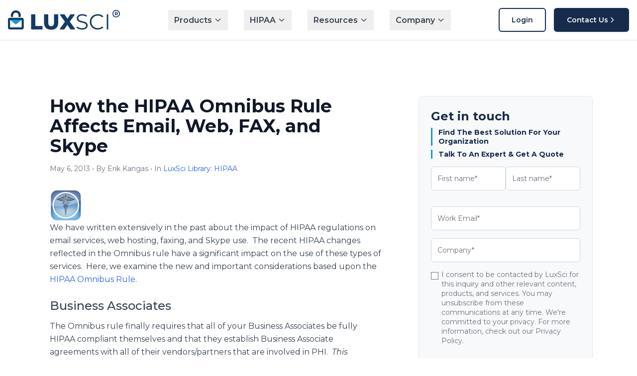

--- FILE ---
content_type: text/html; charset=UTF-8
request_url: https://luxsci.com/blog/how-the-hipaa-omnibus-rule-affects-email-web-fax-and-skype.html
body_size: 18624
content:
<!doctype html>
<html lang="en-US" prefix="og: https://ogp.me/ns#">
<head>
  <meta charset="UTF-8" />
  <meta name="viewport" content="width=device-width, initial-scale=1" />
  
  <!-- Minimal critical CSS to prevent FOUC - full styles in main.css -->
  <style>
    .nav-loading { visibility: hidden; }
    .nav-loading header { visibility: visible; display: block; background: #fff; position: sticky; top: 0; z-index: 50; }
    .nav-loading .nav-flex { display: flex; align-items: center; justify-content: space-between; height: 4rem; }
    @media (min-width: 1024px) { .nav-loading .nav-flex { height: 5rem; } }
  </style>
  
  
<!-- Search Engine Optimization by Rank Math PRO - https://rankmath.com/ -->
<title>How the HIPAA Omnibus Rule Affects Email, Web, FAX, and Skype - LuxSci</title>
<link data-rocket-prefetch href="https://www.gstatic.com" rel="dns-prefetch">
<link data-rocket-prefetch href="https://www.google.com" rel="dns-prefetch"><link rel="preload" data-rocket-preload as="image" href="https://luxsci.com/blog/wp-content/themes/LuxSci26/assets/images/logos/horizontal-logo-dark.svg" fetchpriority="high">
<meta name="description" content="We have written extensively in the past about the impact of HIPAA regulations on email services, web hosting, faxing, and Skype use.  The recent HIPAA changes"/>
<meta name="robots" content="follow, index, max-snippet:-1, max-video-preview:-1, max-image-preview:large"/>
<link rel="canonical" href="https://luxsci.com/blog/how-the-hipaa-omnibus-rule-affects-email-web-fax-and-skype.html" />
<meta property="og:locale" content="en_US" />
<meta property="og:type" content="article" />
<meta property="og:title" content="How the HIPAA Omnibus Rule Affects Email, Web, FAX, and Skype - LuxSci" />
<meta property="og:description" content="We have written extensively in the past about the impact of HIPAA regulations on email services, web hosting, faxing, and Skype use.  The recent HIPAA changes" />
<meta property="og:url" content="https://luxsci.com/blog/how-the-hipaa-omnibus-rule-affects-email-web-fax-and-skype.html" />
<meta property="og:site_name" content="LuxSci" />
<meta property="article:publisher" content="https://www.facebook.com/LuxSciSecure" />
<meta property="article:tag" content="email" />
<meta property="article:tag" content="fax" />
<meta property="article:tag" content="hipaa" />
<meta property="article:tag" content="omnibus" />
<meta property="article:tag" content="phi" />
<meta property="article:tag" content="skype" />
<meta property="article:tag" content="web" />
<meta property="article:section" content="LuxSci Library: HIPAA" />
<meta property="og:updated_time" content="2013-05-07T20:13:41-04:00" />
<meta property="article:published_time" content="2013-05-06T14:49:11-04:00" />
<meta property="article:modified_time" content="2013-05-07T20:13:41-04:00" />
<meta name="twitter:card" content="summary_large_image" />
<meta name="twitter:title" content="How the HIPAA Omnibus Rule Affects Email, Web, FAX, and Skype - LuxSci" />
<meta name="twitter:description" content="We have written extensively in the past about the impact of HIPAA regulations on email services, web hosting, faxing, and Skype use.  The recent HIPAA changes" />
<meta name="twitter:site" content="@LuxSci" />
<meta name="twitter:creator" content="@LuxSci" />
<meta name="twitter:label1" content="Written by" />
<meta name="twitter:data1" content="Erik Kangas" />
<meta name="twitter:label2" content="Time to read" />
<meta name="twitter:data2" content="5 minutes" />
<script type="application/ld+json" class="rank-math-schema-pro">{"@context":"https://schema.org","@graph":[{"@type":["Corporation","Organization"],"@id":"https://luxsci.com/blog/#organization","name":"LuxSci","url":"https://luxsci.com/blog","sameAs":["https://www.facebook.com/LuxSciSecure","https://twitter.com/LuxSci"]},{"@type":"WebSite","@id":"https://luxsci.com/blog/#website","url":"https://luxsci.com/blog","name":"LuxSci","publisher":{"@id":"https://luxsci.com/blog/#organization"},"inLanguage":"en-US"},{"@type":"ImageObject","@id":"https://luxsci-public.s3.amazonaws.com/s3/2012/128x128/hipaa.png","url":"https://luxsci-public.s3.amazonaws.com/s3/2012/128x128/hipaa.png","width":"200","height":"200","inLanguage":"en-US"},{"@type":"WebPage","@id":"https://luxsci.com/blog/how-the-hipaa-omnibus-rule-affects-email-web-fax-and-skype.html#webpage","url":"https://luxsci.com/blog/how-the-hipaa-omnibus-rule-affects-email-web-fax-and-skype.html","name":"How the HIPAA Omnibus Rule Affects Email, Web, FAX, and Skype - LuxSci","datePublished":"2013-05-06T14:49:11-04:00","dateModified":"2013-05-07T20:13:41-04:00","isPartOf":{"@id":"https://luxsci.com/blog/#website"},"primaryImageOfPage":{"@id":"https://luxsci-public.s3.amazonaws.com/s3/2012/128x128/hipaa.png"},"inLanguage":"en-US"},{"@type":"Person","@id":"https://luxsci.com/blog/how-the-hipaa-omnibus-rule-affects-email-web-fax-and-skype.html#author","name":"Erik Kangas","image":{"@type":"ImageObject","@id":"https://secure.gravatar.com/avatar/29d18a06158a67e87ee2e7ecbb6099c9a68513c2e8c5f97b096a20dfc29abb8a?s=96&amp;d=identicon&amp;r=pg","url":"https://secure.gravatar.com/avatar/29d18a06158a67e87ee2e7ecbb6099c9a68513c2e8c5f97b096a20dfc29abb8a?s=96&amp;d=identicon&amp;r=pg","caption":"Erik Kangas","inLanguage":"en-US"},"worksFor":{"@id":"https://luxsci.com/blog/#organization"}},{"@type":"BlogPosting","headline":"How the HIPAA Omnibus Rule Affects Email, Web, FAX, and Skype - LuxSci","datePublished":"2013-05-06T14:49:11-04:00","dateModified":"2013-05-07T20:13:41-04:00","author":{"@id":"https://luxsci.com/blog/how-the-hipaa-omnibus-rule-affects-email-web-fax-and-skype.html#author","name":"Erik Kangas"},"publisher":{"@id":"https://luxsci.com/blog/#organization"},"description":"We have written extensively in the past about the impact of HIPAA regulations on email services, web hosting, faxing, and Skype use. \u00a0The recent HIPAA changes","name":"How the HIPAA Omnibus Rule Affects Email, Web, FAX, and Skype - LuxSci","@id":"https://luxsci.com/blog/how-the-hipaa-omnibus-rule-affects-email-web-fax-and-skype.html#richSnippet","isPartOf":{"@id":"https://luxsci.com/blog/how-the-hipaa-omnibus-rule-affects-email-web-fax-and-skype.html#webpage"},"image":{"@id":"https://luxsci-public.s3.amazonaws.com/s3/2012/128x128/hipaa.png"},"inLanguage":"en-US","mainEntityOfPage":{"@id":"https://luxsci.com/blog/how-the-hipaa-omnibus-rule-affects-email-web-fax-and-skype.html#webpage"}}]}</script>
<!-- /Rank Math WordPress SEO plugin -->


<link rel="alternate" type="application/rss+xml" title="LuxSci &raquo; How the HIPAA Omnibus Rule Affects Email, Web, FAX, and Skype Comments Feed" href="https://luxsci.com/blog/how-the-hipaa-omnibus-rule-affects-email-web-fax-and-skype.html/feed" />
<link rel="alternate" title="oEmbed (JSON)" type="application/json+oembed" href="https://luxsci.com/blog/wp-json/oembed/1.0/embed?url=https%3A%2F%2Fluxsci.com%2Fblog%2Fhow-the-hipaa-omnibus-rule-affects-email-web-fax-and-skype.html" />
<link rel="alternate" title="oEmbed (XML)" type="text/xml+oembed" href="https://luxsci.com/blog/wp-json/oembed/1.0/embed?url=https%3A%2F%2Fluxsci.com%2Fblog%2Fhow-the-hipaa-omnibus-rule-affects-email-web-fax-and-skype.html&#038;format=xml" />
<style id='wp-img-auto-sizes-contain-inline-css' type='text/css'>
img:is([sizes=auto i],[sizes^="auto," i]){contain-intrinsic-size:3000px 1500px}
/*# sourceURL=wp-img-auto-sizes-contain-inline-css */
</style>
<style id='wp-emoji-styles-inline-css' type='text/css'>

	img.wp-smiley, img.emoji {
		display: inline !important;
		border: none !important;
		box-shadow: none !important;
		height: 1em !important;
		width: 1em !important;
		margin: 0 0.07em !important;
		vertical-align: -0.1em !important;
		background: none !important;
		padding: 0 !important;
	}
/*# sourceURL=wp-emoji-styles-inline-css */
</style>
<style id='wp-block-library-inline-css' type='text/css'>
:root{--wp-block-synced-color:#7a00df;--wp-block-synced-color--rgb:122,0,223;--wp-bound-block-color:var(--wp-block-synced-color);--wp-editor-canvas-background:#ddd;--wp-admin-theme-color:#007cba;--wp-admin-theme-color--rgb:0,124,186;--wp-admin-theme-color-darker-10:#006ba1;--wp-admin-theme-color-darker-10--rgb:0,107,160.5;--wp-admin-theme-color-darker-20:#005a87;--wp-admin-theme-color-darker-20--rgb:0,90,135;--wp-admin-border-width-focus:2px}@media (min-resolution:192dpi){:root{--wp-admin-border-width-focus:1.5px}}.wp-element-button{cursor:pointer}:root .has-very-light-gray-background-color{background-color:#eee}:root .has-very-dark-gray-background-color{background-color:#313131}:root .has-very-light-gray-color{color:#eee}:root .has-very-dark-gray-color{color:#313131}:root .has-vivid-green-cyan-to-vivid-cyan-blue-gradient-background{background:linear-gradient(135deg,#00d084,#0693e3)}:root .has-purple-crush-gradient-background{background:linear-gradient(135deg,#34e2e4,#4721fb 50%,#ab1dfe)}:root .has-hazy-dawn-gradient-background{background:linear-gradient(135deg,#faaca8,#dad0ec)}:root .has-subdued-olive-gradient-background{background:linear-gradient(135deg,#fafae1,#67a671)}:root .has-atomic-cream-gradient-background{background:linear-gradient(135deg,#fdd79a,#004a59)}:root .has-nightshade-gradient-background{background:linear-gradient(135deg,#330968,#31cdcf)}:root .has-midnight-gradient-background{background:linear-gradient(135deg,#020381,#2874fc)}:root{--wp--preset--font-size--normal:16px;--wp--preset--font-size--huge:42px}.has-regular-font-size{font-size:1em}.has-larger-font-size{font-size:2.625em}.has-normal-font-size{font-size:var(--wp--preset--font-size--normal)}.has-huge-font-size{font-size:var(--wp--preset--font-size--huge)}.has-text-align-center{text-align:center}.has-text-align-left{text-align:left}.has-text-align-right{text-align:right}.has-fit-text{white-space:nowrap!important}#end-resizable-editor-section{display:none}.aligncenter{clear:both}.items-justified-left{justify-content:flex-start}.items-justified-center{justify-content:center}.items-justified-right{justify-content:flex-end}.items-justified-space-between{justify-content:space-between}.screen-reader-text{border:0;clip-path:inset(50%);height:1px;margin:-1px;overflow:hidden;padding:0;position:absolute;width:1px;word-wrap:normal!important}.screen-reader-text:focus{background-color:#ddd;clip-path:none;color:#444;display:block;font-size:1em;height:auto;left:5px;line-height:normal;padding:15px 23px 14px;text-decoration:none;top:5px;width:auto;z-index:100000}html :where(.has-border-color){border-style:solid}html :where([style*=border-top-color]){border-top-style:solid}html :where([style*=border-right-color]){border-right-style:solid}html :where([style*=border-bottom-color]){border-bottom-style:solid}html :where([style*=border-left-color]){border-left-style:solid}html :where([style*=border-width]){border-style:solid}html :where([style*=border-top-width]){border-top-style:solid}html :where([style*=border-right-width]){border-right-style:solid}html :where([style*=border-bottom-width]){border-bottom-style:solid}html :where([style*=border-left-width]){border-left-style:solid}html :where(img[class*=wp-image-]){height:auto;max-width:100%}:where(figure){margin:0 0 1em}html :where(.is-position-sticky){--wp-admin--admin-bar--position-offset:var(--wp-admin--admin-bar--height,0px)}@media screen and (max-width:600px){html :where(.is-position-sticky){--wp-admin--admin-bar--position-offset:0px}}

/*# sourceURL=wp-block-library-inline-css */
</style><style id='global-styles-inline-css' type='text/css'>
:root{--wp--preset--aspect-ratio--square: 1;--wp--preset--aspect-ratio--4-3: 4/3;--wp--preset--aspect-ratio--3-4: 3/4;--wp--preset--aspect-ratio--3-2: 3/2;--wp--preset--aspect-ratio--2-3: 2/3;--wp--preset--aspect-ratio--16-9: 16/9;--wp--preset--aspect-ratio--9-16: 9/16;--wp--preset--color--black: #000000;--wp--preset--color--cyan-bluish-gray: #abb8c3;--wp--preset--color--white: #ffffff;--wp--preset--color--pale-pink: #f78da7;--wp--preset--color--vivid-red: #cf2e2e;--wp--preset--color--luminous-vivid-orange: #ff6900;--wp--preset--color--luminous-vivid-amber: #fcb900;--wp--preset--color--light-green-cyan: #7bdcb5;--wp--preset--color--vivid-green-cyan: #00d084;--wp--preset--color--pale-cyan-blue: #8ed1fc;--wp--preset--color--vivid-cyan-blue: #0693e3;--wp--preset--color--vivid-purple: #9b51e0;--wp--preset--gradient--vivid-cyan-blue-to-vivid-purple: linear-gradient(135deg,rgb(6,147,227) 0%,rgb(155,81,224) 100%);--wp--preset--gradient--light-green-cyan-to-vivid-green-cyan: linear-gradient(135deg,rgb(122,220,180) 0%,rgb(0,208,130) 100%);--wp--preset--gradient--luminous-vivid-amber-to-luminous-vivid-orange: linear-gradient(135deg,rgb(252,185,0) 0%,rgb(255,105,0) 100%);--wp--preset--gradient--luminous-vivid-orange-to-vivid-red: linear-gradient(135deg,rgb(255,105,0) 0%,rgb(207,46,46) 100%);--wp--preset--gradient--very-light-gray-to-cyan-bluish-gray: linear-gradient(135deg,rgb(238,238,238) 0%,rgb(169,184,195) 100%);--wp--preset--gradient--cool-to-warm-spectrum: linear-gradient(135deg,rgb(74,234,220) 0%,rgb(151,120,209) 20%,rgb(207,42,186) 40%,rgb(238,44,130) 60%,rgb(251,105,98) 80%,rgb(254,248,76) 100%);--wp--preset--gradient--blush-light-purple: linear-gradient(135deg,rgb(255,206,236) 0%,rgb(152,150,240) 100%);--wp--preset--gradient--blush-bordeaux: linear-gradient(135deg,rgb(254,205,165) 0%,rgb(254,45,45) 50%,rgb(107,0,62) 100%);--wp--preset--gradient--luminous-dusk: linear-gradient(135deg,rgb(255,203,112) 0%,rgb(199,81,192) 50%,rgb(65,88,208) 100%);--wp--preset--gradient--pale-ocean: linear-gradient(135deg,rgb(255,245,203) 0%,rgb(182,227,212) 50%,rgb(51,167,181) 100%);--wp--preset--gradient--electric-grass: linear-gradient(135deg,rgb(202,248,128) 0%,rgb(113,206,126) 100%);--wp--preset--gradient--midnight: linear-gradient(135deg,rgb(2,3,129) 0%,rgb(40,116,252) 100%);--wp--preset--font-size--small: 13px;--wp--preset--font-size--medium: 20px;--wp--preset--font-size--large: 36px;--wp--preset--font-size--x-large: 42px;--wp--preset--font-family--system: ui-sans-serif, system-ui;--wp--preset--spacing--20: 0.44rem;--wp--preset--spacing--30: 0.67rem;--wp--preset--spacing--40: 1rem;--wp--preset--spacing--50: 1.5rem;--wp--preset--spacing--60: 2.25rem;--wp--preset--spacing--70: 3.38rem;--wp--preset--spacing--80: 5.06rem;--wp--preset--shadow--natural: 6px 6px 9px rgba(0, 0, 0, 0.2);--wp--preset--shadow--deep: 12px 12px 50px rgba(0, 0, 0, 0.4);--wp--preset--shadow--sharp: 6px 6px 0px rgba(0, 0, 0, 0.2);--wp--preset--shadow--outlined: 6px 6px 0px -3px rgb(255, 255, 255), 6px 6px rgb(0, 0, 0);--wp--preset--shadow--crisp: 6px 6px 0px rgb(0, 0, 0);}:where(body) { margin: 0; }.wp-site-blocks > .alignleft { float: left; margin-right: 2em; }.wp-site-blocks > .alignright { float: right; margin-left: 2em; }.wp-site-blocks > .aligncenter { justify-content: center; margin-left: auto; margin-right: auto; }:where(.is-layout-flex){gap: 0.5em;}:where(.is-layout-grid){gap: 0.5em;}.is-layout-flow > .alignleft{float: left;margin-inline-start: 0;margin-inline-end: 2em;}.is-layout-flow > .alignright{float: right;margin-inline-start: 2em;margin-inline-end: 0;}.is-layout-flow > .aligncenter{margin-left: auto !important;margin-right: auto !important;}.is-layout-constrained > .alignleft{float: left;margin-inline-start: 0;margin-inline-end: 2em;}.is-layout-constrained > .alignright{float: right;margin-inline-start: 2em;margin-inline-end: 0;}.is-layout-constrained > .aligncenter{margin-left: auto !important;margin-right: auto !important;}.is-layout-constrained > :where(:not(.alignleft):not(.alignright):not(.alignfull)){margin-left: auto !important;margin-right: auto !important;}body .is-layout-flex{display: flex;}.is-layout-flex{flex-wrap: wrap;align-items: center;}.is-layout-flex > :is(*, div){margin: 0;}body .is-layout-grid{display: grid;}.is-layout-grid > :is(*, div){margin: 0;}body{font-family: var(--wp--preset--font-family--system);padding-top: 0px;padding-right: 0px;padding-bottom: 0px;padding-left: 0px;}a:where(:not(.wp-element-button)){text-decoration: underline;}:root :where(.wp-element-button, .wp-block-button__link){background-color: #32373c;border-width: 0;color: #fff;font-family: inherit;font-size: inherit;font-style: inherit;font-weight: inherit;letter-spacing: inherit;line-height: inherit;padding-top: calc(0.667em + 2px);padding-right: calc(1.333em + 2px);padding-bottom: calc(0.667em + 2px);padding-left: calc(1.333em + 2px);text-decoration: none;text-transform: inherit;}.has-black-color{color: var(--wp--preset--color--black) !important;}.has-cyan-bluish-gray-color{color: var(--wp--preset--color--cyan-bluish-gray) !important;}.has-white-color{color: var(--wp--preset--color--white) !important;}.has-pale-pink-color{color: var(--wp--preset--color--pale-pink) !important;}.has-vivid-red-color{color: var(--wp--preset--color--vivid-red) !important;}.has-luminous-vivid-orange-color{color: var(--wp--preset--color--luminous-vivid-orange) !important;}.has-luminous-vivid-amber-color{color: var(--wp--preset--color--luminous-vivid-amber) !important;}.has-light-green-cyan-color{color: var(--wp--preset--color--light-green-cyan) !important;}.has-vivid-green-cyan-color{color: var(--wp--preset--color--vivid-green-cyan) !important;}.has-pale-cyan-blue-color{color: var(--wp--preset--color--pale-cyan-blue) !important;}.has-vivid-cyan-blue-color{color: var(--wp--preset--color--vivid-cyan-blue) !important;}.has-vivid-purple-color{color: var(--wp--preset--color--vivid-purple) !important;}.has-black-background-color{background-color: var(--wp--preset--color--black) !important;}.has-cyan-bluish-gray-background-color{background-color: var(--wp--preset--color--cyan-bluish-gray) !important;}.has-white-background-color{background-color: var(--wp--preset--color--white) !important;}.has-pale-pink-background-color{background-color: var(--wp--preset--color--pale-pink) !important;}.has-vivid-red-background-color{background-color: var(--wp--preset--color--vivid-red) !important;}.has-luminous-vivid-orange-background-color{background-color: var(--wp--preset--color--luminous-vivid-orange) !important;}.has-luminous-vivid-amber-background-color{background-color: var(--wp--preset--color--luminous-vivid-amber) !important;}.has-light-green-cyan-background-color{background-color: var(--wp--preset--color--light-green-cyan) !important;}.has-vivid-green-cyan-background-color{background-color: var(--wp--preset--color--vivid-green-cyan) !important;}.has-pale-cyan-blue-background-color{background-color: var(--wp--preset--color--pale-cyan-blue) !important;}.has-vivid-cyan-blue-background-color{background-color: var(--wp--preset--color--vivid-cyan-blue) !important;}.has-vivid-purple-background-color{background-color: var(--wp--preset--color--vivid-purple) !important;}.has-black-border-color{border-color: var(--wp--preset--color--black) !important;}.has-cyan-bluish-gray-border-color{border-color: var(--wp--preset--color--cyan-bluish-gray) !important;}.has-white-border-color{border-color: var(--wp--preset--color--white) !important;}.has-pale-pink-border-color{border-color: var(--wp--preset--color--pale-pink) !important;}.has-vivid-red-border-color{border-color: var(--wp--preset--color--vivid-red) !important;}.has-luminous-vivid-orange-border-color{border-color: var(--wp--preset--color--luminous-vivid-orange) !important;}.has-luminous-vivid-amber-border-color{border-color: var(--wp--preset--color--luminous-vivid-amber) !important;}.has-light-green-cyan-border-color{border-color: var(--wp--preset--color--light-green-cyan) !important;}.has-vivid-green-cyan-border-color{border-color: var(--wp--preset--color--vivid-green-cyan) !important;}.has-pale-cyan-blue-border-color{border-color: var(--wp--preset--color--pale-cyan-blue) !important;}.has-vivid-cyan-blue-border-color{border-color: var(--wp--preset--color--vivid-cyan-blue) !important;}.has-vivid-purple-border-color{border-color: var(--wp--preset--color--vivid-purple) !important;}.has-vivid-cyan-blue-to-vivid-purple-gradient-background{background: var(--wp--preset--gradient--vivid-cyan-blue-to-vivid-purple) !important;}.has-light-green-cyan-to-vivid-green-cyan-gradient-background{background: var(--wp--preset--gradient--light-green-cyan-to-vivid-green-cyan) !important;}.has-luminous-vivid-amber-to-luminous-vivid-orange-gradient-background{background: var(--wp--preset--gradient--luminous-vivid-amber-to-luminous-vivid-orange) !important;}.has-luminous-vivid-orange-to-vivid-red-gradient-background{background: var(--wp--preset--gradient--luminous-vivid-orange-to-vivid-red) !important;}.has-very-light-gray-to-cyan-bluish-gray-gradient-background{background: var(--wp--preset--gradient--very-light-gray-to-cyan-bluish-gray) !important;}.has-cool-to-warm-spectrum-gradient-background{background: var(--wp--preset--gradient--cool-to-warm-spectrum) !important;}.has-blush-light-purple-gradient-background{background: var(--wp--preset--gradient--blush-light-purple) !important;}.has-blush-bordeaux-gradient-background{background: var(--wp--preset--gradient--blush-bordeaux) !important;}.has-luminous-dusk-gradient-background{background: var(--wp--preset--gradient--luminous-dusk) !important;}.has-pale-ocean-gradient-background{background: var(--wp--preset--gradient--pale-ocean) !important;}.has-electric-grass-gradient-background{background: var(--wp--preset--gradient--electric-grass) !important;}.has-midnight-gradient-background{background: var(--wp--preset--gradient--midnight) !important;}.has-small-font-size{font-size: var(--wp--preset--font-size--small) !important;}.has-medium-font-size{font-size: var(--wp--preset--font-size--medium) !important;}.has-large-font-size{font-size: var(--wp--preset--font-size--large) !important;}.has-x-large-font-size{font-size: var(--wp--preset--font-size--x-large) !important;}.has-system-font-family{font-family: var(--wp--preset--font-family--system) !important;}
/*# sourceURL=global-styles-inline-css */
</style>

<link rel='stylesheet' id='simple-prod-style-css' href='https://luxsci.com/blog/wp-content/themes/LuxSci26/dist/assets/main-BCt2IxXd.css?ver=0.1.0' type='text/css' media='all' />
<link rel="https://api.w.org/" href="https://luxsci.com/blog/wp-json/" /><link rel="alternate" title="JSON" type="application/json" href="https://luxsci.com/blog/wp-json/wp/v2/posts/19186" /><meta name="generator" content="WordPress 6.9" />
<link rel='shortlink' href='https://luxsci.com/blog/?p=19186' />
<!-- SIMPLE PRODUCTION MODE - 11:46:07 -->
  
  <!-- Remove loading class when CSS is ready -->
  <script>
    // Remove nav-loading class as early as possible
    function removeNavLoading() {
      document.body.classList.remove('nav-loading');
    }
    
    // Try multiple approaches for fastest removal
    if (document.readyState === 'loading') {
      document.addEventListener('DOMContentLoaded', removeNavLoading);
    } else {
      removeNavLoading();
    }
    
    // Fallback timeout
    setTimeout(removeNavLoading, 100);
  </script>
<style id="rocket-lazyrender-inline-css">[data-wpr-lazyrender] {content-visibility: auto;}</style><meta name="generator" content="WP Rocket 3.20.2" data-wpr-features="wpr_preconnect_external_domains wpr_automatic_lazy_rendering wpr_oci wpr_preload_links wpr_desktop" /></head>
<body class="wp-singular post-template-default single single-post postid-19186 single-format-standard wp-theme-LuxSci26 min-h-svh bg-white text-slate-900 antialiased nav-loading">
  <a class="skip-link sr-only focus:not-sr-only" href="#main">Skip to content</a>
  
  <!-- Header -->
  <header  class="bg-white shadow-sm border-b border-gray-200 sticky top-0 z-50 mb-8 md:mb-16 lg:mb-20">
    <div  class="container mx-auto px-4">
      <div class="nav-flex flex items-center justify-between h-16 lg:h-20">
        
        <!-- Logo -->
        <div class="logo-container flex-shrink-0">
          <a href="https://luxsci.com/blog/" class="flex items-center hover:opacity-80 transition-opacity duration-200" data-wpel-link="internal" target="_self" rel="follow">
            <img fetchpriority="high" src="https://luxsci.com/blog/wp-content/themes/LuxSci26/assets/images/logos/horizontal-logo-dark.svg" alt="LuxSci" class="h-8 lg:h-10 w-auto">
          </a>
        </div>
        
        <!-- Desktop Navigation -->
        <nav class="desktop-nav hidden lg:flex items-center space-x-8">
          <!-- Products Dropdown -->
          <div class="nav-dropdown group relative">
            <button class="nav-link flex items-center space-x-1 px-3 py-2 text-gray-700 hover:text-blue-600 font-semibold transition-colors duration-200">
              <span>Products</span>
              <svg class="w-4 h-4 transition-transform duration-200 group-hover:rotate-180" fill="none" stroke="currentColor" viewBox="0 0 24 24">
                <path stroke-linecap="round" stroke-linejoin="round" stroke-width="2" d="M19 9l-7 7-7-7"></path>
              </svg>
            </button>
            <div class="nav-dropdown-content absolute top-full left-0 mt-2 w-48 bg-white rounded-lg shadow-xl border border-gray-200 opacity-0 invisible group-hover:opacity-100 group-hover:visible transition-all duration-200 z-40">
              <div class="p-2">
                <a href="https://luxsci.com/secure-high-volume-email/" class="nav-dropdown-item block px-3 py-2 text-gray-900 hover:bg-gray-50 rounded-md transition-colors duration-200" data-wpel-link="internal" target="_self" rel="follow">Secure High Volume Email</a>
                <a href="https://luxsci.com/secure-email-gateway/" class="nav-dropdown-item block px-3 py-2 text-gray-900 hover:bg-gray-50 rounded-md transition-colors duration-200" data-wpel-link="internal" target="_self" rel="follow">Secure Email Gateway</a>
                <a href="https://luxsci.com/secure-marketing/" class="nav-dropdown-item block px-3 py-2 text-gray-900 hover:bg-gray-50 rounded-md transition-colors duration-200" data-wpel-link="internal" target="_self" rel="follow">Secure Marketing</a>
                <a href="https://luxsci.com/secure-forms/" class="nav-dropdown-item block px-3 py-2 text-gray-900 hover:bg-gray-50 rounded-md transition-colors duration-200" data-wpel-link="internal" target="_self" rel="follow">Secure Forms</a>
                <a href="https://luxsci.com/secure-text/" class="nav-dropdown-item block px-3 py-2 text-gray-900 hover:bg-gray-50 rounded-md transition-colors duration-200" data-wpel-link="internal" target="_self" rel="follow">Secure Text</a>
                <a href="https://luxsci.com/secure-email-hosting/" class="nav-dropdown-item block px-3 py-2 text-gray-900 hover:bg-gray-50 rounded-md transition-colors duration-200" data-wpel-link="internal" target="_self" rel="follow">Secure Email Hosting</a>
                <a href="https://luxsci.com/secure-web-hosting/" class="nav-dropdown-item block px-3 py-2 text-gray-900 hover:bg-gray-50 rounded-md transition-colors duration-200" data-wpel-link="internal" target="_self" rel="follow">Secure Web Hosting</a>
              </div>
            </div>
          </div>
          
          <!-- HIPAA Dropdown -->
          <div class="nav-dropdown group relative">
            <button class="nav-link flex items-center space-x-1 px-3 py-2 text-gray-700 hover:text-blue-600 font-semibold transition-colors duration-200">
              <span>HIPAA</span>
              <svg class="w-4 h-4 transition-transform duration-200 group-hover:rotate-180" fill="none" stroke="currentColor" viewBox="0 0 24 24">
                <path stroke-linecap="round" stroke-linejoin="round" stroke-width="2" d="M19 9l-7 7-7-7"></path>
              </svg>
            </button>
            <div class="nav-dropdown-content absolute top-full left-0 mt-2 w-48 bg-white rounded-lg shadow-xl border border-gray-200 opacity-0 invisible group-hover:opacity-100 group-hover:visible transition-all duration-200 z-40">
              <div class="p-2">
                <a href="https://luxsci.com/hipaa-compliant-email/" class="nav-dropdown-item block px-3 py-2 text-gray-900 hover:bg-gray-50 rounded-md transition-colors duration-200" data-wpel-link="internal" target="_self" rel="follow">HIPAA Compliant Email</a>
                <a href="https://luxsci.com/what-is-hipaa-compliant-marketing/" class="nav-dropdown-item block px-3 py-2 text-gray-900 hover:bg-gray-50 rounded-md transition-colors duration-200" data-wpel-link="internal" target="_self" rel="follow">HIPAA Compliant Marketing</a>
                <a href="https://luxsci.com/how-to-implement-hipaa-compliant-email-marketing/" class="nav-dropdown-item block px-3 py-2 text-gray-900 hover:bg-gray-50 rounded-md transition-colors duration-200" data-wpel-link="internal" target="_self" rel="follow">HIPAA Compliant Email Marketing</a>
                <a href="https://luxsci.com/what-is-a-hipaa-compliant-form/" class="nav-dropdown-item block px-3 py-2 text-gray-900 hover:bg-gray-50 rounded-md transition-colors duration-200" data-wpel-link="internal" target="_self" rel="follow">HIPAA Compliant Forms</a>
                <a href="https://luxsci.com/hipaa-compliant-hosting/" class="nav-dropdown-item block px-3 py-2 text-gray-900 hover:bg-gray-50 rounded-md transition-colors duration-200" data-wpel-link="internal" target="_self" rel="follow">HIPAA Compliant Hosting</a>
              </div>
            </div>
          </div>
          
          <!-- Resources Dropdown -->
          <div class="nav-dropdown group relative">
            <button class="nav-link flex items-center space-x-1 px-3 py-2 text-gray-700 hover:text-blue-600 font-semibold transition-colors duration-200">
              <span>Resources</span>
              <svg class="w-4 h-4 transition-transform duration-200 group-hover:rotate-180" fill="none" stroke="currentColor" viewBox="0 0 24 24">
                <path stroke-linecap="round" stroke-linejoin="round" stroke-width="2" d="M19 9l-7 7-7-7"></path>
              </svg>
            </button>
            <div class="nav-dropdown-content absolute top-full left-0 mt-2 w-48 bg-white rounded-lg shadow-xl border border-gray-200 opacity-0 invisible group-hover:opacity-100 group-hover:visible transition-all duration-200 z-40">
              <div class="p-2">
                <a href="https://luxsci.com/api/" class="nav-dropdown-item block px-3 py-2 text-gray-900 hover:bg-gray-50 rounded-md transition-colors duration-200" data-wpel-link="internal" target="_self" rel="follow">API Access</a>
                <a href="https://luxsci.com/smtp-tls-checker/" class="nav-dropdown-item block px-3 py-2 text-gray-900 hover:bg-gray-50 rounded-md transition-colors duration-200" data-wpel-link="internal" target="_self" rel="follow">SMTP TLS Checker</a>
                <a href="https://luxsci.com/secureline-technology/" class="nav-dropdown-item block px-3 py-2 text-gray-900 hover:bg-gray-50 rounded-md transition-colors duration-200" data-wpel-link="internal" target="_self" rel="follow">SecureLine Technology</a>
                <a href="https://status.luxsci.com/" class="nav-dropdown-item block px-3 py-2 text-gray-900 hover:bg-gray-50 rounded-md transition-colors duration-200" data-wpel-link="internal" target="_self" rel="follow">System Status</a>
                <a href="/category/hipaa-compliant-email/" class="nav-dropdown-item block px-3 py-2 text-gray-900 hover:bg-gray-50 rounded-md transition-colors duration-200" data-wpel-link="internal" target="_self" rel="follow">Blog</a>
                <a href="https://luxsci.com/eob-calculator/" class="nav-dropdown-item block px-3 py-2 text-gray-900 hover:bg-gray-50 rounded-md transition-colors duration-200" data-wpel-link="internal" target="_self" rel="follow">EOB Calculator</a>
              </div>
            </div>
          </div>
          
          <!-- Company Dropdown -->
          <div class="nav-dropdown group relative">
            <button class="nav-link flex items-center space-x-1 px-3 py-2 text-gray-700 hover:text-blue-600 font-semibold transition-colors duration-200">
              <span>Company</span>
              <svg class="w-4 h-4 transition-transform duration-200 group-hover:rotate-180" fill="none" stroke="currentColor" viewBox="0 0 24 24">
                <path stroke-linecap="round" stroke-linejoin="round" stroke-width="2" d="M19 9l-7 7-7-7"></path>
              </svg>
            </button>
            <div class="nav-dropdown-content absolute top-full left-0 mt-2 w-48 bg-white rounded-lg shadow-xl border border-gray-200 opacity-0 invisible group-hover:opacity-100 group-hover:visible transition-all duration-200 z-40">
              <div class="p-2">
                <a href="https://luxsci.com/company/" class="nav-dropdown-item block px-3 py-2 text-gray-900 hover:bg-gray-50 rounded-md transition-colors duration-200" data-wpel-link="internal" target="_self" rel="follow">About Us</a>
                <a href="https://luxsci.com/partners/" class="nav-dropdown-item block px-3 py-2 text-gray-900 hover:bg-gray-50 rounded-md transition-colors duration-200" data-wpel-link="internal" target="_self" rel="follow">Partners</a>
                <a href="https://luxsci.com/company/support/" class="nav-dropdown-item block px-3 py-2 text-gray-900 hover:bg-gray-50 rounded-md transition-colors duration-200" data-wpel-link="internal" target="_self" rel="follow">Support</a>
                <a href="https://luxsci.com/company/contact-us/" class="nav-dropdown-item block px-3 py-2 text-gray-900 hover:bg-gray-50 rounded-md transition-colors duration-200" data-wpel-link="internal" target="_self" rel="follow">Contact Us</a>
              </div>
            </div>
          </div>
        </nav>
        
        <!-- CTA Buttons -->
        <div class="hidden lg:flex items-center space-x-4">
          <a href="https://app.luxsci.com/perl/member/login.pl" class="btn-secondary" data-wpel-link="internal" target="_self" rel="follow">Login</a>
          <a href="https://luxsci.com/company/contact-us/" class="btn-primary" data-wpel-link="internal" target="_self" rel="follow">
            Contact Us
            <svg class="w-4 h-4" fill="none" stroke="currentColor" viewBox="0 0 24 24">
              <path stroke-linecap="round" stroke-linejoin="round" stroke-width="2" d="M9 5l7 7-7 7"></path>
            </svg>
          </a>
        </div>
        
        <!-- Mobile Menu Button -->
        <div class="lg:hidden">
          <button id="mobile-menu-button" class="mobile-toggle mobile-menu-toggle p-2 rounded-md text-gray-700 hover:text-blue-600 hover:bg-gray-100 transition-colors duration-200" aria-expanded="false">
            <svg class="w-6 h-6" fill="none" stroke="currentColor" viewBox="0 0 24 24">
              <path class="hamburger-line" stroke-linecap="round" stroke-linejoin="round" stroke-width="2" d="M4 6h16M4 12h16M4 18h16"></path>
              <path class="close-line hidden" stroke-linecap="round" stroke-linejoin="round" stroke-width="2" d="M6 18L18 6M6 6l12 12"></path>
            </svg>
          </button>
        </div>
      </div>
      
      <!-- Mobile Navigation -->
      <div  id="mobile-menu" class="lg:hidden hidden border-t border-gray-200 pt-4 pb-4">
        <div class="space-y-1">
          <!-- Mobile Products -->
          <div class="mobile-dropdown">
            <button class="mobile-dropdown-toggle w-full flex items-center justify-between px-3 py-2 text-gray-700 hover:text-blue-600 hover:bg-gray-50 rounded-md transition-colors duration-200">
              <span class="font-semibold">Products</span>
              <svg class="w-4 h-4 transform transition-transform duration-200" fill="none" stroke="currentColor" viewBox="0 0 24 24">
                <path stroke-linecap="round" stroke-linejoin="round" stroke-width="2" d="M19 9l-7 7-7-7"></path>
              </svg>
            </button>
            <div class="mobile-dropdown-content hidden pl-4 mt-1 space-y-1">
              <a href="https://luxsci.com/secure-high-volume-email/" class="block px-3 py-2 text-gray-600 hover:text-blue-600 hover:bg-gray-50 rounded-md" data-wpel-link="internal" target="_self" rel="follow">Secure High Volume Email</a>
              <a href="https://luxsci.com/secure-email-gateway/" class="block px-3 py-2 text-gray-600 hover:text-blue-600 hover:bg-gray-50 rounded-md" data-wpel-link="internal" target="_self" rel="follow">Secure Email Gateway</a>
              <a href="https://luxsci.com/secure-marketing/" class="block px-3 py-2 text-gray-600 hover:text-blue-600 hover:bg-gray-50 rounded-md" data-wpel-link="internal" target="_self" rel="follow">Secure Marketing</a>
              <a href="https://luxsci.com/secure-forms/" class="block px-3 py-2 text-gray-600 hover:text-blue-600 hover:bg-gray-50 rounded-md" data-wpel-link="internal" target="_self" rel="follow">Secure Forms</a>
              <a href="https://luxsci.com/secure-text/" class="block px-3 py-2 text-gray-600 hover:text-blue-600 hover:bg-gray-50 rounded-md" data-wpel-link="internal" target="_self" rel="follow">Secure Text</a>
              <a href="https://luxsci.com/secure-email-hosting/" class="block px-3 py-2 text-gray-600 hover:text-blue-600 hover:bg-gray-50 rounded-md" data-wpel-link="internal" target="_self" rel="follow">Secure Email Hosting</a>
              <a href="https://luxsci.com/secure-web-hosting/" class="block px-3 py-2 text-gray-600 hover:text-blue-600 hover:bg-gray-50 rounded-md" data-wpel-link="internal" target="_self" rel="follow">Secure Web Hosting</a>
            </div>
          </div>
          
          <!-- Mobile HIPAA -->
          <div class="mobile-dropdown">
            <button class="mobile-dropdown-toggle w-full flex items-center justify-between px-3 py-2 text-gray-700 hover:text-blue-600 hover:bg-gray-50 rounded-md transition-colors duration-200">
              <span class="font-semibold">HIPAA</span>
              <svg class="w-4 h-4 transform transition-transform duration-200" fill="none" stroke="currentColor" viewBox="0 0 24 24">
                <path stroke-linecap="round" stroke-linejoin="round" stroke-width="2" d="M19 9l-7 7-7-7"></path>
              </svg>
            </button>
            <div class="mobile-dropdown-content hidden pl-4 mt-1 space-y-1">
              <a href="https://luxsci.com/hipaa-compliant-email/" class="block px-3 py-2 text-gray-600 hover:text-blue-600 hover:bg-gray-50 rounded-md" data-wpel-link="internal" target="_self" rel="follow">HIPAA Compliant Email</a>
              <a href="https://luxsci.com/what-is-hipaa-compliant-marketing/" class="block px-3 py-2 text-gray-600 hover:text-blue-600 hover:bg-gray-50 rounded-md" data-wpel-link="internal" target="_self" rel="follow">HIPAA Compliant Marketing</a>
              <a href="https://luxsci.com/how-to-implement-hipaa-compliant-email-marketing/" class="block px-3 py-2 text-gray-600 hover:text-blue-600 hover:bg-gray-50 rounded-md" data-wpel-link="internal" target="_self" rel="follow">HIPAA Compliant Email Marketing</a>
              <a href="https://luxsci.com/what-is-a-hipaa-compliant-form/" class="block px-3 py-2 text-gray-600 hover:text-blue-600 hover:bg-gray-50 rounded-md" data-wpel-link="internal" target="_self" rel="follow">HIPAA Compliant Forms</a>
              <a href="https://luxsci.com/hipaa-compliant-hosting/" class="block px-3 py-2 text-gray-600 hover:text-blue-600 hover:bg-gray-50 rounded-md" data-wpel-link="internal" target="_self" rel="follow">HIPAA Compliant Hosting</a>
            </div>
          </div>
          
          <!-- Mobile Resources -->
          <div class="mobile-dropdown">
            <button class="mobile-dropdown-toggle w-full flex items-center justify-between px-3 py-2 text-gray-700 hover:text-blue-600 hover:bg-gray-50 rounded-md transition-colors duration-200">
              <span class="font-semibold">Resources</span>
              <svg class="w-4 h-4 transform transition-transform duration-200" fill="none" stroke="currentColor" viewBox="0 0 24 24">
                <path stroke-linecap="round" stroke-linejoin="round" stroke-width="2" d="M19 9l-7 7-7-7"></path>
              </svg>
            </button>
            <div class="mobile-dropdown-content hidden pl-4 mt-1 space-y-1">
              <a href="https://luxsci.com/api/" class="block px-3 py-2 text-gray-600 hover:text-blue-600 hover:bg-gray-50 rounded-md" data-wpel-link="internal" target="_self" rel="follow">API Access</a>
              <a href="https://luxsci.com/smtp-tls-checker/" class="block px-3 py-2 text-gray-600 hover:text-blue-600 hover:bg-gray-50 rounded-md" data-wpel-link="internal" target="_self" rel="follow">SMTP TLS Checker</a>
              <a href="https://luxsci.com/secureline-technology/" class="block px-3 py-2 text-gray-600 hover:text-blue-600 hover:bg-gray-50 rounded-md" data-wpel-link="internal" target="_self" rel="follow">SecureLine Technology</a>
              <a href="https://status.luxsci.com/" class="block px-3 py-2 text-gray-600 hover:text-blue-600 hover:bg-gray-50 rounded-md" data-wpel-link="internal" target="_self" rel="follow">System Status</a>
              <a href="/category/hipaa-compliant-email/" class="block px-3 py-2 text-gray-600 hover:text-blue-600 hover:bg-gray-50 rounded-md" data-wpel-link="internal" target="_self" rel="follow">Blog</a>
              <a href="https://luxsci.com/eob-calculator/" class="block px-3 py-2 text-gray-600 hover:text-blue-600 hover:bg-gray-50 rounded-md" data-wpel-link="internal" target="_self" rel="follow">EOB Calculator</a>
            </div>
          </div>
          
          <!-- Mobile Company -->
          <div class="mobile-dropdown">
            <button class="mobile-dropdown-toggle w-full flex items-center justify-between px-3 py-2 text-gray-700 hover:text-blue-600 hover:bg-gray-50 rounded-md transition-colors duration-200">
              <span class="font-semibold">Company</span>
              <svg class="w-4 h-4 transform transition-transform duration-200" fill="none" stroke="currentColor" viewBox="0 0 24 24">
                <path stroke-linecap="round" stroke-linejoin="round" stroke-width="2" d="M19 9l-7 7-7-7"></path>
              </svg>
            </button>
            <div class="mobile-dropdown-content hidden pl-4 mt-1 space-y-1">
              <a href="https://luxsci.com/company/" class="block px-3 py-2 text-gray-600 hover:text-blue-600 hover:bg-gray-50 rounded-md" data-wpel-link="internal" target="_self" rel="follow">About Us</a>
              <a href="https://luxsci.com/partners/" class="block px-3 py-2 text-gray-600 hover:text-blue-600 hover:bg-gray-50 rounded-md" data-wpel-link="internal" target="_self" rel="follow">Partners</a>
              <a href="https://luxsci.com/company/support/" class="block px-3 py-2 text-gray-600 hover:text-blue-600 hover:bg-gray-50 rounded-md" data-wpel-link="internal" target="_self" rel="follow">Support</a>
              <a href="https://luxsci.com/company/contact-us/" class="block px-3 py-2 text-gray-600 hover:text-blue-600 hover:bg-gray-50 rounded-md" data-wpel-link="internal" target="_self" rel="follow">Contact Us</a>
            </div>
          </div>
          
          <!-- Mobile CTA -->
          <div class="pt-4 border-t border-gray-200 mt-4 space-y-3">
            <a href="https://app.luxsci.com/perl/member/login.pl" class="btn-secondary w-full text-center" data-wpel-link="internal" target="_self" rel="follow">Login</a>
            <a href="https://luxsci.com/company/contact-us/" class="btn-primary w-full text-center justify-center" data-wpel-link="internal" target="_self" rel="follow">
              Contact Us
              <svg class="w-4 h-4" fill="none" stroke="currentColor" viewBox="0 0 24 24">
                <path stroke-linecap="round" stroke-linejoin="round" stroke-width="2" d="M9 5l7 7-7 7"></path>
              </svg>
            </a>
          </div>
        </div>
      </div>
    </div>
  </header>
<div  class="container mx-auto py-8 px-4 md:px-8 xl:px-25">
    <div  class="grid grid-cols-1 xl:grid-cols-6 gap-4 md:gap-8">
      <!-- Main Content Area (4 columns out of 6) -->
      <main  id="main" class="xl:col-span-4">
              <article class="w-full post-19186 post type-post status-publish format-standard hentry category-hipaa-library tag-email tag-fax tag-hipaa tag-omnibus tag-phi tag-skype tag-web">
          <header class="mb-8">
            <h1 class="!mb-4 text-3xl lg:text-4xl font-bold text-gray-900">How the HIPAA Omnibus Rule Affects Email, Web, FAX, and Skype</h1>
            <div class="text-sm text-gray-500 mb-4">
              May 6, 2013 • By Erik Kangas                              • In <a href="https://luxsci.com/blog/category/hipaa-library" rel="category tag follow" data-wpel-link="internal" target="_self">LuxSci Library: HIPAA</a>                          </div>
          </header>
          
          <div class="entry-content prose prose-slate max-w-none">
            <p><img decoding="async" class="alignleft topleft" title="HIPAA Ombibus" src="https://luxsci-public.s3.amazonaws.com/s3/2012/128x128/hipaa.png" alt="" width="64" height="64" />We have written extensively in the past about the impact of HIPAA regulations on email services, web hosting, faxing, and Skype use.  The recent HIPAA changes reflected in the Omnibus rule have a significant impact on the use of these types of services.  Here, we examine the new and important considerations based upon the <a href="http://www.gpo.gov/fdsys/pkg/FR-2013-01-25/pdf/2013-01073.pdf" target="_blank" rel="noopener noreferrer nofollow external" data-wpel-link="external">HIPAA Omnibus Rule</a>.<span id="more-19186"></span></p>
<h3>Business Associates</h3>
<p>The Omnibus rule finally requires that all of your Business Associates be fully HIPAA compliant themselves and that they establish Business Associate agreements with all of their vendors/partners that are involved in PHI.  <em>This establishes a big chain of custody where everyone at every level is equally responsible</em>.</p>
<p>Previously, many/most vendors would:</p>
<ol>
<li>Say that their services have security that allow you to meet your compliance needs</li>
<li>Say that as they are not medical entities, that they do not need to be compliant themselves</li>
<li>Never consider entering into HIPAA Business Associate Agreements with their own vendors &#8230; let alone choosing vendors based on HIPAA compliance needs.</li>
</ol>
<div>This means that your organization must be sure of:</div>
<div>
<ol>
<li><strong>Signed Agreements:</strong> You have signed HIPAA Business Associate Agreements with <em>all</em> vendors who may access your PHI.</li>
<li><strong>Updated Agreements:</strong> Your vendors are themselves being HIPAA compliant, including entering into agreements with their vendors/partners.  <em>You do not want to use a vendor whose head is in the sand with &#8220;HIPAA Compliance&#8221; statements made years ago.  That viewpoint places as much of a liability burden on you as it does on them.</em></li>
</ol>
</div>
<p>For example, LuxSci follows HIPAA compliance procedures for PHI stored on and passing through its systems, requires that you sign Business Associate agreements with it, has signed Business Associate agreements with relevant vendors, and takes steps to lock down your account to minimize the possibility of a breach.</p>
<ul>
<li><strong>Email</strong> &amp; <strong>Web</strong> Services: Get or verify updated contracts</li>
<li><strong>FAX</strong> services: Be sure you have contracts with any services that you use that processes your FAXes for you.</li>
<li><strong>Skype</strong>: Microsoft will not sign a BAA for Skype.  It seems less debatable now that this is needed &#8230; so we would recommend choosing some other more specialized vendor for video conferencing.</li>
</ul>
<h3>Strict Definition for Breach Reporting</h3>
<p>Previously, you only had to report a breach if was determined that there is significant risk that the breach would harm the patient&#8217;s finances or reputation.</p>
<p>Now, with the Omnibus Rule, you have to report any breach, unless a risk analysis shows that there is a <em>very low probability</em> that the breached data will be improperly used.</p>
<p>This means that you and your vendors must tighten up your ships and be very careful about what happens!</p>
<p>The risk analysis works based on these criteria:</p>
<ol>
<li><strong>Was the data seen/used?</strong> If the data was destroyed before being seen or used or if a lost asset was recovered and you can show that it was not accessed &#8230; then the probability is low and there is no breach.  If an email was sent to the wrong person and it did not bounce &#8230; then the risk is high and there is a breach.  If documents are sitting on a FAX machine where unauthorized people can and do look, then the risk is high and there is a breach.</li>
<li><strong>Who got the information? </strong>If another business associate received the data, then the risk is likely low.  If you do not know who accessed it or it was someone who is not bound by law to protect it, then the risk is high.</li>
<li><strong>What kind of information?</strong> Information that could damage a person&#8217;s reputation (e.g. medical test showing embarrassing results) or financial status (e.g. credit card information) would be high risk.</li>
<li><strong>How were things fixed?</strong> If the issue was mitigated well, with proper assurances of disposal or return of data, then the risk may be low.  You must consider the reliability of the recipient in this determination, or course.</li>
</ol>
<p>This means:</p>
<ul>
<li><strong>Email</strong>: Sending PHI without encryption must be assumed to be a breach in many cases.  Email systems that use &#8220;opt in&#8221; for encryption are probably a bad idea now, as it is all too easy to accidentally cause reportable breaches just though inaction.  LuxSci, for example, has always taken the opposite tact &#8212; <em>all email is encrypted unless you explicitly say that encryption is not needed. </em>This is a little more work in some cases, but <em>very much safer in terms of HIPAA</em>.</li>
<li><strong>Web</strong>: Having public web sites or file shares where ePHI may be posted or exposed accidentally must be avoided at all costs.  Even if you are moderating and take things down very quickly, a breach must be assumed.  <em>All web design decisions must be carefully made</em>.</li>
<li><strong>FAX</strong>: FAXes that contain PHI  must be protected and you must avoid the possibility that someone unauthorized might see a FAX laying around. <em>We would recommend ending use of FAX and switching to secure email instead</em>.</li>
<li><strong>Skype</strong>: It is known that Microsoft logs all Skype chats &#8230; so any PHI going over Skype is probably an automatic breach.  What really happens to Skype audio and video is not so clear &#8212; and since clarity must win over assumptions with the Omnibus rule &#8230; you probably should not use Skype for PHI transmissions at all.</li>
</ul>
<h3>Penalties and Enforcement</h3>
<p>Ok, so if that was not enough, we have the double whammy for violations:</p>
<ol>
<li>The penalty limit has been doubled to $50,000 per violation (with a yearly cap of $1.5 million/yr in fees)</li>
<li>HIPAA is now going to be enforced vigorously &#8230; companies have already been fined extensively and that is just going to continue.</li>
</ol>
<p>This means:</p>
<ul>
<li>Get your head out of the sand.</li>
<li>Don&#8217;t think that you are too small for HIPAA to apply or to get dinged.</li>
<li>Pay for services that ensure your compliance.</li>
<li>Get insurance to cover you if you are unwittingly out of compliance.</li>
</ul>
<p>You can no longer do &#8220;business as usual&#8221; &#8230; you need to do things securely and compliantly.  You will have to spend time ensuring that your organization is internally compliant and that the vendors that you use are similarly compliant.  You will likely have to change the way that you do things in some areas to achieve a higher level of security and a lower level of risk.</p>
<p>According to the Omnibus Rule &#8230; its time to &#8220;buck up&#8221; and get compliant before September 23rd, 2013!</p>
<p>&nbsp;</p>
<p>&nbsp;</p>
          </div>
          
            <footer class="mt-8 pt-6 border-t border-gray-200">
              <!-- Author Bio Box -->
                <div class="author-bio-box bg-gray-50 border border-gray-200 rounded-lg p-6 mt-8">
    <!-- Header with profile picture and name -->
    <div class="flex gap-4 items-center mb-3">
      <div class="flex-shrink-0">
        <img src="https://luxsci.com/blog/wp-content/uploads/2025/12/Erik-Kangas-2.webp" 
             alt="Erik Kangas" 
             class="w-16 h-16 rounded-full object-cover border-2 border-gray-300">
      </div>
      <h3 class="text-lg font-semibold text-gray-900">
        About Erik Kangas      </h3>
    </div>
    
    <!-- Bio content spans full width -->
    <div class="text-gray-600 leading-relaxed mb-3 text-sm">
      <p>With 30 years engaged in to both academic research and software architecture, Erik Kangas is the founder and Chief Technology Officer of LuxSci, playing a core role in building the company into the market leader for HIPAA compliant, secure healthcare communications solutions that it is today. An international lecturer on messaging security, Erik also advises and consults on email technology strategies and best practices, secure architectures, and HIPAA compliance. Erik holds undergraduate degrees in physics and mathematics from Case Western Reserve University, and a doctoral degree in computational biophysics from MIT.</p>
    </div>
    
    <!-- Social Media Links -->
          <div class="flex gap-2 items-center">
        <span class="text-xs text-gray-500 font-medium">Follow:</span>
        
                
                
                
                  <a href="https://www.linkedin.com/in/erikkangas" target="_blank" rel="noopener noreferrer nofollow external" class="text-gray-400 hover:text-blue-700 transition-colors duration-200" aria-label="Erik Kangas on LinkedIn" data-wpel-link="external">
            <img src="https://luxsci.com/blog/wp-content/themes/LuxSci26/assets/images/logos/Linkedin-Logo.svg" 
                 alt="LinkedIn" 
                 class="w-20 h-5"
                 style="width: 79px; height: 20px;">
          </a>
              </div>
      </div>
              </footer>
        </article>
          </main>
    
    <!-- Sidebar (2 columns out of 6) -->
    <aside id="sidebar" class="xl:col-span-2">
      <div class="space-y-6 md:space-y-8 sidebar">
  <!-- Contact Form -->
  <div class="rounded-lg shadow-sm border border-gray-200 p-4 md:p-6 contact-form-widget" style="background-color: #f8f9fa;">
    <h3 class="text-lg font-semibold mb-2 text-gray-900">Get in touch</h3>
    <div class="mb-4">
      <blockquote class="text-gray-600 text-sm mb-2">Find The Best Solution For Your Organization</blockquote>
      <blockquote class="text-gray-600 text-sm">Talk To An Expert & Get A Quote</blockquote>
    </div>

    <META HTTP-EQUIV="Content-type" CONTENT="text/html; charset=UTF-8">
    <script src="https://www.google.com/recaptcha/api.js"></script>
    <script>
        function timestamp() { 
            var response = document.getElementById("g-recaptcha-response"); 
            if (response == null || response.value.trim() == "") {
                var elems = JSON.parse(document.getElementsByName("captcha_settings")[0].value);
                elems["ts"] = JSON.stringify(new Date().getTime());
                document.getElementsByName("captcha_settings")[0].value = JSON.stringify(elems); 
            } 
        } 
        setInterval(timestamp, 500);

        // Validation des champs obligatoires
        function validateForm() {
            var firstName = document.getElementById("first_name").value.trim();
            var lastName = document.getElementById("last_name").value.trim();
            var company = document.getElementById("company").value.trim();
            var email = document.getElementById("email").value.trim();

            if (!firstName || !lastName || !email || !company) {
                alert("Please complete all required fields.");
                return false; // Empêche l'envoi du formulaire
            }
            return true; // Permet l'envoi si tous les champs sont remplis
        }
    </script>

    <form action="https://webto.salesforce.com/servlet/servlet.WebToLead?encoding=UTF-8&orgId=00DHr000003Yktv" method="POST" onsubmit="return validateForm();">

<input type="hidden" name='captcha_settings' value='{"keyname":"web_to_lead","fallback":"true","orgId":"00DHr000003Yktv","ts":""}'>
<input type="hidden" name="oid" value="00DHr000003Yktv">
<input type="hidden" name="retURL" value="https://luxsci.com/thank-you/">

<div class="containerr pilar-container">
    <div class="column pilar-edit-input">
      <input id="first_name" maxlength="40" name="first_name" size="20" type="text" placeholder="First name*" required />
    </div>
    <div class="column pilar-edit-input">
      <input id="last_name" maxlength="80" name="last_name" size="20" type="text" placeholder="Last name*" required /><br>
    </div>
 </div>
  
<input  id="email" maxlength="80" name="email" size="20" type="text" placeholder="Work Email*" required />

<input  id="company" maxlength="80" name="company" size="20" type="text" placeholder="Company*" required />

<div class="email-opt-in" style="font-size: 14px; align-items: flex-start;">
  <div class="checkbox-column" style="padding-right:2%;">
    <input style="width:15px; height:15px;"  id="00NPY000002QU4X" name="00NPY000002QU4X" type="checkbox" value="1" required />
  </div>
  <div class="text-column">
    I consent to be contacted by LuxSci for this inquiry and other relevant content, products, and services. You may unsubscribe from these communications at any time. We're committed to your privacy. For more information, check out our Privacy Policy.
  </div>
</div>
</br>

<div class="g-recaptcha" data-sitekey="6LcSUvgpAAAAAEdFphKDLT6VvoD7XEVSgyq96Q2_"></div><br>

<input type="submit" name="submit" class="submitbutton" value="Submit" style="background-color: #109dce; color: white; font-weight: bold;">

</form>

    <p class="text-sm text-gray-600 mt-3">A member of our staff will reach out to you</p>
  </div>

  <!-- Search Widget -->
  <!-- <div class="bg-white rounded-lg shadow-sm border border-gray-200 p-4 md:p-6">
    <h3 class="text-lg font-semibold mb-4">Search</h3>
    <form role="search" method="get" action="https://luxsci.com/blog/">
      <div class="flex">
        <input type="search" name="s" placeholder="Search..." value="" class="flex-1 px-3 py-2 border border-gray-300 rounded-l focus:outline-none focus:ring-2 focus:ring-blue-500 focus:border-blue-500 text-sm">
        <button type="submit" class="px-4 py-2 bg-blue-600 text-white rounded-r hover:bg-blue-700 transition-colors duration-200">
          Search
        </button>
      </div>
    </form>
  </div> -->

  <!-- Categories Widget -->
  <div class="bg-white rounded-lg shadow-sm border border-gray-200 p-4 md:p-6">
    <h3 class="text-lg font-semibold mb-4">Category</h3>
    <ul class="space-y-2">
              <li>
          <a href="https://luxsci.com/blog/category/aaa-featured-articles" class="hover:text-blue-800 text-sm no-underline flex justify-between" style="color: rgb(23, 44, 76);" data-wpel-link="internal" target="_self" rel="follow">
            <span>AAA Featured Articles</span>
            <span class="text-gray-500">(8)</span>
          </a>
        </li>
              <li>
          <a href="https://luxsci.com/blog/category/anr" class="hover:text-blue-800 text-sm no-underline flex justify-between" style="color: rgb(23, 44, 76);" data-wpel-link="internal" target="_self" rel="follow">
            <span>Affiliates &amp; Resellers</span>
            <span class="text-gray-500">(3)</span>
          </a>
        </li>
              <li>
          <a href="https://luxsci.com/blog/category/business-solutions" class="hover:text-blue-800 text-sm no-underline flex justify-between" style="color: rgb(23, 44, 76);" data-wpel-link="internal" target="_self" rel="follow">
            <span>Business Solutions</span>
            <span class="text-gray-500">(72)</span>
          </a>
        </li>
              <li>
          <a href="https://luxsci.com/blog/category/case-studies" class="hover:text-blue-800 text-sm no-underline flex justify-between" style="color: rgb(23, 44, 76);" data-wpel-link="internal" target="_self" rel="follow">
            <span>Case Studies</span>
            <span class="text-gray-500">(8)</span>
          </a>
        </li>
              <li>
          <a href="https://luxsci.com/blog/category/collaboration-2" class="hover:text-blue-800 text-sm no-underline flex justify-between" style="color: rgb(23, 44, 76);" data-wpel-link="internal" target="_self" rel="follow">
            <span>Collaboration</span>
            <span class="text-gray-500">(1)</span>
          </a>
        </li>
              <li>
          <a href="https://luxsci.com/blog/category/company-announcements" class="hover:text-blue-800 text-sm no-underline flex justify-between" style="color: rgb(23, 44, 76);" data-wpel-link="internal" target="_self" rel="follow">
            <span>Company Announcements</span>
            <span class="text-gray-500">(8)</span>
          </a>
        </li>
              <li>
          <a href="https://luxsci.com/blog/category/dedicated-2" class="hover:text-blue-800 text-sm no-underline flex justify-between" style="color: rgb(23, 44, 76);" data-wpel-link="internal" target="_self" rel="follow">
            <span>Dedicated &amp; Cloud Servers</span>
            <span class="text-gray-500">(15)</span>
          </a>
        </li>
              <li>
          <a href="https://luxsci.com/blog/category/archival" class="hover:text-blue-800 text-sm no-underline flex justify-between" style="color: rgb(23, 44, 76);" data-wpel-link="internal" target="_self" rel="follow">
            <span>Email Archival</span>
            <span class="text-gray-500">(4)</span>
          </a>
        </li>
              <li>
          <a href="https://luxsci.com/blog/category/hipaa-email-compliance/email-data-breach" class="hover:text-blue-800 text-sm no-underline flex justify-between" style="color: rgb(23, 44, 76);" data-wpel-link="internal" target="_self" rel="follow">
            <span>Email data breach</span>
            <span class="text-gray-500">(1)</span>
          </a>
        </li>
              <li>
          <a href="https://luxsci.com/blog/category/hipaa-email-compliance/faxing" class="hover:text-blue-800 text-sm no-underline flex justify-between" style="color: rgb(23, 44, 76);" data-wpel-link="internal" target="_self" rel="follow">
            <span>Faxing</span>
            <span class="text-gray-500">(1)</span>
          </a>
        </li>
              <li>
          <a href="https://luxsci.com/blog/category/hipaa-compliant-email-marketing" class="hover:text-blue-800 text-sm no-underline flex justify-between" style="color: rgb(23, 44, 76);" data-wpel-link="internal" target="_self" rel="follow">
            <span>HIPAA Compliant Email Marketing</span>
            <span class="text-gray-500">(10)</span>
          </a>
        </li>
              <li>
          <a href="https://luxsci.com/blog/category/hipaa-compliant-forms" class="hover:text-blue-800 text-sm no-underline flex justify-between" style="color: rgb(23, 44, 76);" data-wpel-link="internal" target="_self" rel="follow">
            <span>HIPAA Compliant Forms</span>
            <span class="text-gray-500">(28)</span>
          </a>
        </li>
              <li>
          <a href="https://luxsci.com/blog/category/hipaa-email-compliance" class="hover:text-blue-800 text-sm no-underline flex justify-between" style="color: rgb(23, 44, 76);" data-wpel-link="internal" target="_self" rel="follow">
            <span>HIPAA Email Compliance</span>
            <span class="text-gray-500">(72)</span>
          </a>
        </li>
              <li>
          <a href="https://luxsci.com/blog/category/hipaa-marketing" class="hover:text-blue-800 text-sm no-underline flex justify-between" style="color: rgb(23, 44, 76);" data-wpel-link="internal" target="_self" rel="follow">
            <span>HIPAA Marketing</span>
            <span class="text-gray-500">(98)</span>
          </a>
        </li>
              <li>
          <a href="https://luxsci.com/blog/category/hitrust-csf" class="hover:text-blue-800 text-sm no-underline flex justify-between" style="color: rgb(23, 44, 76);" data-wpel-link="internal" target="_self" rel="follow">
            <span>HITRUST CSF</span>
            <span class="text-gray-500">(6)</span>
          </a>
        </li>
              <li>
          <a href="https://luxsci.com/blog/category/industry-news" class="hover:text-blue-800 text-sm no-underline flex justify-between" style="color: rgb(23, 44, 76);" data-wpel-link="internal" target="_self" rel="follow">
            <span>Industry News</span>
            <span class="text-gray-500">(11)</span>
          </a>
        </li>
              <li>
          <a href="https://luxsci.com/blog/category/luxsci-help" class="hover:text-blue-800 text-sm no-underline flex justify-between" style="color: rgb(23, 44, 76);" data-wpel-link="internal" target="_self" rel="follow">
            <span>LuxSci Help</span>
            <span class="text-gray-500">(4)</span>
          </a>
        </li>
              <li>
          <a href="https://luxsci.com/blog/category/luxsci-insider" class="hover:text-blue-800 text-sm no-underline flex justify-between" style="color: rgb(23, 44, 76);" data-wpel-link="internal" target="_self" rel="follow">
            <span>LuxSci Insider</span>
            <span class="text-gray-500">(12)</span>
          </a>
        </li>
              <li>
          <a href="https://luxsci.com/blog/category/luxsci-library-email-programs-and-devices" class="hover:text-blue-800 text-sm no-underline flex justify-between" style="color: rgb(23, 44, 76);" data-wpel-link="internal" target="_self" rel="follow">
            <span>LuxSci Library: Email Programs and Devices</span>
            <span class="text-gray-500">(13)</span>
          </a>
        </li>
              <li>
          <a href="https://luxsci.com/blog/category/hipaa-library" class="hover:text-blue-800 text-sm no-underline flex justify-between" style="color: rgb(23, 44, 76);" data-wpel-link="internal" target="_self" rel="follow">
            <span>LuxSci Library: HIPAA</span>
            <span class="text-gray-500">(104)</span>
          </a>
        </li>
              <li>
          <a href="https://luxsci.com/blog/category/luxsci-library-insider-insight" class="hover:text-blue-800 text-sm no-underline flex justify-between" style="color: rgb(23, 44, 76);" data-wpel-link="internal" target="_self" rel="follow">
            <span>LuxSci Library: Insider Insight</span>
            <span class="text-gray-500">(2)</span>
          </a>
        </li>
              <li>
          <a href="https://luxsci.com/blog/category/security-and-privacy" class="hover:text-blue-800 text-sm no-underline flex justify-between" style="color: rgb(23, 44, 76);" data-wpel-link="internal" target="_self" rel="follow">
            <span>LuxSci Library: Security and Privacy</span>
            <span class="text-gray-500">(95)</span>
          </a>
        </li>
              <li>
          <a href="https://luxsci.com/blog/category/luxsci-library-the-technical-side-of-email" class="hover:text-blue-800 text-sm no-underline flex justify-between" style="color: rgb(23, 44, 76);" data-wpel-link="internal" target="_self" rel="follow">
            <span>LuxSci Library: The Technical Side of Email</span>
            <span class="text-gray-500">(53)</span>
          </a>
        </li>
              <li>
          <a href="https://luxsci.com/blog/category/luxsci-library-web-design-and-programming" class="hover:text-blue-800 text-sm no-underline flex justify-between" style="color: rgb(23, 44, 76);" data-wpel-link="internal" target="_self" rel="follow">
            <span>LuxSci Library: Web Design and Programming</span>
            <span class="text-gray-500">(4)</span>
          </a>
        </li>
              <li>
          <a href="https://luxsci.com/blog/category/mobile-2" class="hover:text-blue-800 text-sm no-underline flex justify-between" style="color: rgb(23, 44, 76);" data-wpel-link="internal" target="_self" rel="follow">
            <span>Mobile</span>
            <span class="text-gray-500">(8)</span>
          </a>
        </li>
              <li>
          <a href="https://luxsci.com/blog/category/features-and-services" class="hover:text-blue-800 text-sm no-underline flex justify-between" style="color: rgb(23, 44, 76);" data-wpel-link="internal" target="_self" rel="follow">
            <span>New Feature Announcements</span>
            <span class="text-gray-500">(88)</span>
          </a>
        </li>
              <li>
          <a href="https://luxsci.com/blog/category/patient-engagement" class="hover:text-blue-800 text-sm no-underline flex justify-between" style="color: rgb(23, 44, 76);" data-wpel-link="internal" target="_self" rel="follow">
            <span>Patient Engagement</span>
            <span class="text-gray-500">(14)</span>
          </a>
        </li>
              <li>
          <a href="https://luxsci.com/blog/category/popular" class="hover:text-blue-800 text-sm no-underline flex justify-between" style="color: rgb(23, 44, 76);" data-wpel-link="internal" target="_self" rel="follow">
            <span>Popular Posts</span>
            <span class="text-gray-500">(21)</span>
          </a>
        </li>
              <li>
          <a href="https://luxsci.com/blog/category/secure-text" class="hover:text-blue-800 text-sm no-underline flex justify-between" style="color: rgb(23, 44, 76);" data-wpel-link="internal" target="_self" rel="follow">
            <span>Secure Text</span>
            <span class="text-gray-500">(7)</span>
          </a>
        </li>
              <li>
          <a href="https://luxsci.com/blog/category/secure-video" class="hover:text-blue-800 text-sm no-underline flex justify-between" style="color: rgb(23, 44, 76);" data-wpel-link="internal" target="_self" rel="follow">
            <span>Secure Video</span>
            <span class="text-gray-500">(1)</span>
          </a>
        </li>
              <li>
          <a href="https://luxsci.com/blog/category/hipaa-email-compliance/smtp-connector" class="hover:text-blue-800 text-sm no-underline flex justify-between" style="color: rgb(23, 44, 76);" data-wpel-link="internal" target="_self" rel="follow">
            <span>SMTP Connector</span>
            <span class="text-gray-500">(3)</span>
          </a>
        </li>
              <li>
          <a href="https://luxsci.com/blog/category/hipaa-email-compliance/spam" class="hover:text-blue-800 text-sm no-underline flex justify-between" style="color: rgb(23, 44, 76);" data-wpel-link="internal" target="_self" rel="follow">
            <span>Spam</span>
            <span class="text-gray-500">(1)</span>
          </a>
        </li>
              <li>
          <a href="https://luxsci.com/blog/category/telehealth" class="hover:text-blue-800 text-sm no-underline flex justify-between" style="color: rgb(23, 44, 76);" data-wpel-link="internal" target="_self" rel="follow">
            <span>Telehealth</span>
            <span class="text-gray-500">(8)</span>
          </a>
        </li>
          </ul>
  </div>

  <!-- Recent Posts Widget -->
  <div class="bg-white rounded-lg shadow-sm border border-gray-200 p-4 md:p-6">
    <h3 class="text-lg font-semibold mb-4">Recent Posts</h3>
    <ul class="space-y-3">
              <li>
          <a href="https://luxsci.com/blog/the-case-for-email-security.html" class="hover:text-blue-800 text-sm leading-relaxed no-underline block" style="color: rgb(23, 44, 76);" data-wpel-link="internal" target="_self" rel="follow">
            The Case For Email Security          </a>
        </li>
              <li>
          <a href="https://luxsci.com/blog/what-makes-a-hipaa-compliant-website.html" class="hover:text-blue-800 text-sm leading-relaxed no-underline block" style="color: rgb(23, 44, 76);" data-wpel-link="internal" target="_self" rel="follow">
            What Makes A HIPAA Compliant Website?          </a>
        </li>
              <li>
          <a href="https://luxsci.com/blog/why-you-should-separate-your-business-and-your-marketing-email-sending.html" class="hover:text-blue-800 text-sm leading-relaxed no-underline block" style="color: rgb(23, 44, 76);" data-wpel-link="internal" target="_self" rel="follow">
            Why You Should Separate Your Transactional and Your Marketing Email Sending          </a>
        </li>
              <li>
          <a href="https://luxsci.com/blog/what-hipaa-says-about-email-security.html" class="hover:text-blue-800 text-sm leading-relaxed no-underline block" style="color: rgb(23, 44, 76);" data-wpel-link="internal" target="_self" rel="follow">
            What exactly does HIPAA say about Email Security?          </a>
        </li>
              <li>
          <a href="https://luxsci.com/blog/patient-engagement-email.html" class="hover:text-blue-800 text-sm leading-relaxed no-underline block" style="color: rgb(23, 44, 76);" data-wpel-link="internal" target="_self" rel="follow">
            Patient Engagement: Why Email is an Essential Channel          </a>
        </li>
              <li>
          <a href="https://luxsci.com/blog/email-marketing-best-practices-healthcare.html" class="hover:text-blue-800 text-sm leading-relaxed no-underline block" style="color: rgb(23, 44, 76);" data-wpel-link="internal" target="_self" rel="follow">
            6 Email Marketing Best Practices for Healthcare          </a>
        </li>
          </ul>
  </div>

  <!-- Lead Magnet Widget -->
  <div class="bg-white rounded-lg shadow-sm border border-gray-200 p-4 md:p-6" style="background-color: #f8f9fa;">
    <h3 class="text-lg font-semibold mb-4">Get Your Free E-Book!</h3>
    <p class="text-sm text-gray-700 mb-4">LuxSci High Email Deliverability Best Practices Paper</p>
    <img src="https://luxsci.com/blog/wp-content/themes/LuxSci26/assets/images/content/achieving-high-email-deliverability-in-healthcare.webp" alt="High Email Deliverability Best Practices" class="w-full rounded mb-4">
    <h4 class="font-medium text-sm mb-3">What you'll learn:</h4>
    <ul class="text-sm text-gray-600 space-y-2 mb-4 list-none">
      <li class="flex items-start">
      <svg class="w-4 h-4 mt-0.5 mr-2 flex-shrink-0" style="color: #6ec1e3;" fill="currentColor" viewBox="0 0 20 20">
      <path fill-rule="evenodd" d="M16.707 5.293a1 1 0 010 1.414l-8 8a1 1 0 01-1.414 0l-4-4a1 1 0 011.414-1.414L8 12.586l7.293-7.293a1 1 0 011.414 0z" clip-rule="evenodd"></path>
      </svg>
      How to optimize email performance
      </li>
      <li class="flex items-start">
      <svg class="w-4 h-4 mt-0.5 mr-2 flex-shrink-0" style="color: #6ec1e3;" fill="currentColor" viewBox="0 0 20 20">
      <path fill-rule="evenodd" d="M16.707 5.293a1 1 0 010 1.414l-8 8a1 1 0 01-1.414 0l-4-4a1 1 0 011.414-1.414L8 12.586l7.293-7.293a1 1 0 011.414 0z" clip-rule="evenodd"></path>
      </svg>
      Key strategies to increase email deliverability rates
      </li>
      <li class="flex items-start">
      <svg class="w-4 h-4 mt-0.5 mr-2 flex-shrink-0" style="color: #6ec1e3;" fill="currentColor" viewBox="0 0 20 20">
      <path fill-rule="evenodd" d="M16.707 5.293a1 1 0 010 1.414l-8 8a1 1 0 01-1.414 0l-4-4a1 1 0 011.414-1.414L8 12.586l7.293-7.293a1 1 0 011.414 0z" clip-rule="evenodd"></path>
      </svg>
      How email deliverability impacts marketing ROI
      </li>
    </ul>
    <a href="https://luxsci.com/thank-you-best-practices-paper-high-email-deliverability/" class="block w-full text-center text-white px-4 py-2 rounded transition-colors duration-200 text-sm font-bold hover:opacity-90" style="background-color: #109dce; text-decoration: none;" data-wpel-link="internal" target="_self" rel="follow">Get Free Ebook</a>
  </div>
</div>    </aside>
  </div>
</div>
<footer data-wpr-lazyrender="1" class="bg-[#172c4c] text-white">
    <div  class="w-full px-4 py-12">
        <!-- Main Footer Content -->
        <div  class="max-w-7xl mx-auto">
            <div class="grid grid-cols-1 md:grid-cols-2 lg:grid-cols-5 gap-8">
            <!-- Logo and Social Media Section -->
            <div class="lg:col-span-1">
                <div class="mb-4">
                    <img src="https://luxsci.com/blog/wp-content/themes/LuxSci26/assets/images/logos/Horizontal-Logo-White-2.svg" 
                         alt="LuxSci" 
                         class="h-12 w-auto" />
                </div>
                <p class="text-[#BDBEC8] mb-6">Personalized Healthcare Engagement</p>
                
                <!-- Social Media Icons -->
                <div class="flex gap-3">
                    <a href="https://www.linkedin.com/company/luxsci/" class="hover:opacity-80" data-wpel-link="external" target="_blank" rel="nofollow external noopener">
                        <img src="https://luxsci.com/blog/wp-content/themes/LuxSci26/assets/images/logos/InBug-White.png" 
                             alt="LinkedIn" 
                             class="w-8 h-8" />
                    </a>
                    <a href="https://www.g2.com/sellers/luxsci" class="hover:opacity-80" data-wpel-link="external" target="_blank" rel="nofollow external noopener">
                        <img src="https://luxsci.com/blog/wp-content/themes/LuxSci26/assets/images/logos/G2Logo-Red.png" 
                             alt="G2" 
                             class="w-8 h-8" />
                    </a>
                    <a href="https://www.youtube.com/channel/UCdMzeOklGPXMmdGJw7YJNTw" class="hover:opacity-80" data-wpel-link="external" target="_blank" rel="nofollow external noopener">
                        <img src="https://luxsci.com/blog/wp-content/themes/LuxSci26/assets/images/logos/yt_icon_red_digital.png" 
                             alt="YouTube" 
                             class="w-8 h-8" />
                    </a>
                    <a href="https://www.facebook.com/LuxSciSecure" class="hover:opacity-80" data-wpel-link="external" target="_blank" rel="nofollow external noopener">
                        <img src="https://luxsci.com/blog/wp-content/themes/LuxSci26/assets/images/logos/Facebook_Logo_Primary-scaled.webp" 
                             alt="Facebook" 
                             class="w-8 h-8" />
                    </a>

                                        
                </div>
            </div>

            <!-- Products Column -->
            <div class="lg:col-span-1">
                <h4 class="text-white font-semibold mb-4 text-lg">Products</h4>
                <nav>
                    <ul class="space-y-3">
                        <li><a href="/secure-high-volume-email/" class="text-[#BDBEC8] hover:text-white transition-colors" data-wpel-link="internal" target="_self" rel="follow">Secure High Volume Email</a></li>
                        <li><a href="/secure-email-gateway/" class="text-[#BDBEC8] hover:text-white transition-colors" data-wpel-link="internal" target="_self" rel="follow">Secure Email Gateway</a></li>
                        <li><a href="/secure-marketing/" class="text-[#BDBEC8] hover:text-white transition-colors" data-wpel-link="internal" target="_self" rel="follow">Secure Marketing</a></li>
                        <li><a href="/secure-forms/" class="text-[#BDBEC8] hover:text-white transition-colors" data-wpel-link="internal" target="_self" rel="follow">Secure Forms</a></li>
                        <li><a href="/secure-text/" class="text-[#BDBEC8] hover:text-white transition-colors" data-wpel-link="internal" target="_self" rel="follow">Secure Text</a></li>
                        <li><a href="/secure-email-hosting/" class="text-[#BDBEC8] hover:text-white transition-colors" data-wpel-link="internal" target="_self" rel="follow">Secure Email Hosting</a></li>
                        <li><a href="/secure-web-hosting/" class="text-[#BDBEC8] hover:text-white transition-colors" data-wpel-link="internal" target="_self" rel="follow">Secure Web Hosting</a></li>
                    </ul>
                </nav>
            </div>

            <!-- Resources Column -->
            <div class="lg:col-span-1">
                <h4 class="text-white font-semibold mb-4 text-lg">Resources</h4>
                <nav>
                    <ul class="space-y-3">
                        <li><a href="/smtp-tls-checker/" class="text-[#BDBEC8] hover:text-white transition-colors" data-wpel-link="internal" target="_self" rel="follow">SMTP TLS Checker</a></li>
                        <li><a href="/secureline-technology/" class="text-[#BDBEC8] hover:text-white transition-colors" data-wpel-link="internal" target="_self" rel="follow">SecureLine Technology</a></li>
                        <li><a href="https://status.luxsci.com/" class="text-[#BDBEC8] hover:text-white transition-colors" data-wpel-link="internal" target="_self" rel="follow">System Status</a></li>
                        <li><a href="/blog/" class="text-[#BDBEC8] hover:text-white transition-colors" data-wpel-link="internal" target="_self" rel="follow">Blog</a></li>
                        <li><a href="/company/" class="text-[#BDBEC8] hover:text-white transition-colors" data-wpel-link="internal" target="_self" rel="follow">Company</a></li>
                        <li><a href="/company/support/" class="text-[#BDBEC8] hover:text-white transition-colors" data-wpel-link="internal" target="_self" rel="follow">Support</a></li>
                        <li><a href="/partners/" class="text-[#BDBEC8] hover:text-white transition-colors" data-wpel-link="internal" target="_self" rel="follow">Partners</a></li>
                        <li><a href="/company/contact-us/" class="text-[#BDBEC8] hover:text-white transition-colors" data-wpel-link="internal" target="_self" rel="follow">Contact us</a></li>
                        <li><a href="https://secureform.luxsci.com/forms/0/25160/WRMT/form.html" class="text-[#BDBEC8] hover:text-white transition-colors" data-wpel-link="internal" target="_self" rel="follow">Report Security Concerns</a></li>
                    </ul>
                </nav>
            </div>

            <!-- Web Portal Links Column -->
            <div class="lg:col-span-1">
                <h4 class="text-white font-semibold mb-4 text-lg">Web Portal Links</h4>
                <nav>
                    <ul class="space-y-3">
                        <li><a href="https://app.luxsci.com/" class="text-[#BDBEC8] hover:text-white transition-colors" data-wpel-link="internal" target="_self" rel="follow">LuxSci App: Phoenix</a></li>
                        <li><a href="https://app-ash.luxsci.com/" class="text-[#BDBEC8] hover:text-white transition-colors" data-wpel-link="internal" target="_self" rel="follow">LuxSci App: Ashburn</a></li>
                        <li><a href="https://beta.luxsci.com/" class="text-[#BDBEC8] hover:text-white transition-colors" data-wpel-link="internal" target="_self" rel="follow">LuxSci App: Staging</a></li>
                        <li><a href="https://luxsci.cloud-protect.net/" class="text-[#BDBEC8] hover:text-white transition-colors" data-wpel-link="external" target="_blank" rel="nofollow external noopener">Premium Email Filtering</a></li>
                        <li><a href="https://luxsci.easydns.net/login.php/" class="text-[#BDBEC8] hover:text-white transition-colors" data-wpel-link="external" target="_blank" rel="nofollow external noopener">DNS Management</a></li>
                        <li><a href="https://luxsci.securevideo.com" class="text-[#BDBEC8] hover:text-white transition-colors" data-wpel-link="external" target="_blank" rel="nofollow external noopener">Secure Video</a></li>
                        <li><a href="https://luxsci.mobi/PublicSite/app-login.htm" class="text-[#BDBEC8] hover:text-white transition-colors" data-wpel-link="external" target="_blank" rel="nofollow external noopener">MobileSync Device Management</a></li>
                        <li><a href="https://securesend.luxsci.com/" class="text-[#BDBEC8] hover:text-white transition-colors" data-wpel-link="internal" target="_self" rel="follow">SecureSend</a></li>
                        <li><a href="/affiliates" class="text-[#BDBEC8] hover:text-white transition-colors" data-wpel-link="internal" target="_self" rel="follow">Affiliate Portal</a></li>
                    </ul>
                </nav>
            </div>

            <!-- Legal Column -->
            <div class="lg:col-span-1">
                <h4 class="text-white font-semibold mb-4 text-lg">Legal</h4>
                <nav>
                    <ul class="space-y-3">
                        <li><a href="/company/legal/privacy/" class="text-[#BDBEC8] hover:text-white transition-colors" data-wpel-link="internal" target="_self" rel="follow">Privacy Policy</a></li>
                        <li><a href="/company/legal/gdpr/" class="text-[#BDBEC8] hover:text-white transition-colors" data-wpel-link="internal" target="_self" rel="follow">GDPR Contract Addendum</a></li>
                        <li><a href="/company/legal/baa/" class="text-[#BDBEC8] hover:text-white transition-colors" data-wpel-link="internal" target="_self" rel="follow">HIPAA BAA</a></li>
                        <li><a href="/company/legal/" class="text-[#BDBEC8] hover:text-white transition-colors" data-wpel-link="internal" target="_self" rel="follow">Legal</a></li>
                    </ul>
                </nav>
            </div>
        </div>

        <!-- Divider -->
        <div class="max-w-7xl mx-auto">
            <div class="border-t border-[#564BC626] mt-12 pt-8">
                <!-- Copyright -->
                <div class="text-center">
                    <p class="text-[#BDBEC8]">Copyright © 2004-2026 Lux Scientiae® Incorporated</p>
                </div>
            </div>
        </div>
    </div>
</footer>
<script type="speculationrules">
{"prefetch":[{"source":"document","where":{"and":[{"href_matches":"/blog/*"},{"not":{"href_matches":["/blog/wp-*.php","/blog/wp-admin/*","/blog/wp-content/uploads/*","/blog/wp-content/*","/blog/wp-content/plugins/*","/blog/wp-content/themes/LuxSci26/*","/blog/*\\?(.+)"]}},{"not":{"selector_matches":"a[rel~=\"nofollow\"]"}},{"not":{"selector_matches":".no-prefetch, .no-prefetch a"}}]},"eagerness":"conservative"}]}
</script>
<script type="text/javascript" id="wpil-frontend-script-js-extra">
/* <![CDATA[ */
var wpilFrontend = {"ajaxUrl":"/blog/wp-admin/admin-ajax.php","postId":"19186","postType":"post","openInternalInNewTab":"0","openExternalInNewTab":"0","disableClicks":"0","openLinksWithJS":"0","trackAllElementClicks":"0","clicksI18n":{"imageNoText":"Image in link: No Text","imageText":"Image Title: ","noText":"No Anchor Text Found"}};
//# sourceURL=wpil-frontend-script-js-extra
/* ]]> */
</script>
<script type="text/javascript" src="https://luxsci.com/blog/wp-content/plugins/link-whisper-premium/js/frontend.min.js?ver=1766496806" id="wpil-frontend-script-js"></script>
<script type="text/javascript" id="rocket-browser-checker-js-after">
/* <![CDATA[ */
"use strict";var _createClass=function(){function defineProperties(target,props){for(var i=0;i<props.length;i++){var descriptor=props[i];descriptor.enumerable=descriptor.enumerable||!1,descriptor.configurable=!0,"value"in descriptor&&(descriptor.writable=!0),Object.defineProperty(target,descriptor.key,descriptor)}}return function(Constructor,protoProps,staticProps){return protoProps&&defineProperties(Constructor.prototype,protoProps),staticProps&&defineProperties(Constructor,staticProps),Constructor}}();function _classCallCheck(instance,Constructor){if(!(instance instanceof Constructor))throw new TypeError("Cannot call a class as a function")}var RocketBrowserCompatibilityChecker=function(){function RocketBrowserCompatibilityChecker(options){_classCallCheck(this,RocketBrowserCompatibilityChecker),this.passiveSupported=!1,this._checkPassiveOption(this),this.options=!!this.passiveSupported&&options}return _createClass(RocketBrowserCompatibilityChecker,[{key:"_checkPassiveOption",value:function(self){try{var options={get passive(){return!(self.passiveSupported=!0)}};window.addEventListener("test",null,options),window.removeEventListener("test",null,options)}catch(err){self.passiveSupported=!1}}},{key:"initRequestIdleCallback",value:function(){!1 in window&&(window.requestIdleCallback=function(cb){var start=Date.now();return setTimeout(function(){cb({didTimeout:!1,timeRemaining:function(){return Math.max(0,50-(Date.now()-start))}})},1)}),!1 in window&&(window.cancelIdleCallback=function(id){return clearTimeout(id)})}},{key:"isDataSaverModeOn",value:function(){return"connection"in navigator&&!0===navigator.connection.saveData}},{key:"supportsLinkPrefetch",value:function(){var elem=document.createElement("link");return elem.relList&&elem.relList.supports&&elem.relList.supports("prefetch")&&window.IntersectionObserver&&"isIntersecting"in IntersectionObserverEntry.prototype}},{key:"isSlowConnection",value:function(){return"connection"in navigator&&"effectiveType"in navigator.connection&&("2g"===navigator.connection.effectiveType||"slow-2g"===navigator.connection.effectiveType)}}]),RocketBrowserCompatibilityChecker}();
//# sourceURL=rocket-browser-checker-js-after
/* ]]> */
</script>
<script type="text/javascript" id="rocket-preload-links-js-extra">
/* <![CDATA[ */
var RocketPreloadLinksConfig = {"excludeUris":"/blog(/(?:.+/)?feed(?:/(?:.+/?)?)?$|/(?:.+/)?embed/|/(index.php/)?(.*)wp-json(/.*|$))|/refer/|/go/|/recommend/|/recommends/","usesTrailingSlash":"","imageExt":"jpg|jpeg|gif|png|tiff|bmp|webp|avif|pdf|doc|docx|xls|xlsx|php","fileExt":"jpg|jpeg|gif|png|tiff|bmp|webp|avif|pdf|doc|docx|xls|xlsx|php|html|htm","siteUrl":"https://luxsci.com/blog","onHoverDelay":"100","rateThrottle":"3"};
//# sourceURL=rocket-preload-links-js-extra
/* ]]> */
</script>
<script type="text/javascript" id="rocket-preload-links-js-after">
/* <![CDATA[ */
(function() {
"use strict";var r="function"==typeof Symbol&&"symbol"==typeof Symbol.iterator?function(e){return typeof e}:function(e){return e&&"function"==typeof Symbol&&e.constructor===Symbol&&e!==Symbol.prototype?"symbol":typeof e},e=function(){function i(e,t){for(var n=0;n<t.length;n++){var i=t[n];i.enumerable=i.enumerable||!1,i.configurable=!0,"value"in i&&(i.writable=!0),Object.defineProperty(e,i.key,i)}}return function(e,t,n){return t&&i(e.prototype,t),n&&i(e,n),e}}();function i(e,t){if(!(e instanceof t))throw new TypeError("Cannot call a class as a function")}var t=function(){function n(e,t){i(this,n),this.browser=e,this.config=t,this.options=this.browser.options,this.prefetched=new Set,this.eventTime=null,this.threshold=1111,this.numOnHover=0}return e(n,[{key:"init",value:function(){!this.browser.supportsLinkPrefetch()||this.browser.isDataSaverModeOn()||this.browser.isSlowConnection()||(this.regex={excludeUris:RegExp(this.config.excludeUris,"i"),images:RegExp(".("+this.config.imageExt+")$","i"),fileExt:RegExp(".("+this.config.fileExt+")$","i")},this._initListeners(this))}},{key:"_initListeners",value:function(e){-1<this.config.onHoverDelay&&document.addEventListener("mouseover",e.listener.bind(e),e.listenerOptions),document.addEventListener("mousedown",e.listener.bind(e),e.listenerOptions),document.addEventListener("touchstart",e.listener.bind(e),e.listenerOptions)}},{key:"listener",value:function(e){var t=e.target.closest("a"),n=this._prepareUrl(t);if(null!==n)switch(e.type){case"mousedown":case"touchstart":this._addPrefetchLink(n);break;case"mouseover":this._earlyPrefetch(t,n,"mouseout")}}},{key:"_earlyPrefetch",value:function(t,e,n){var i=this,r=setTimeout(function(){if(r=null,0===i.numOnHover)setTimeout(function(){return i.numOnHover=0},1e3);else if(i.numOnHover>i.config.rateThrottle)return;i.numOnHover++,i._addPrefetchLink(e)},this.config.onHoverDelay);t.addEventListener(n,function e(){t.removeEventListener(n,e,{passive:!0}),null!==r&&(clearTimeout(r),r=null)},{passive:!0})}},{key:"_addPrefetchLink",value:function(i){return this.prefetched.add(i.href),new Promise(function(e,t){var n=document.createElement("link");n.rel="prefetch",n.href=i.href,n.onload=e,n.onerror=t,document.head.appendChild(n)}).catch(function(){})}},{key:"_prepareUrl",value:function(e){if(null===e||"object"!==(void 0===e?"undefined":r(e))||!1 in e||-1===["http:","https:"].indexOf(e.protocol))return null;var t=e.href.substring(0,this.config.siteUrl.length),n=this._getPathname(e.href,t),i={original:e.href,protocol:e.protocol,origin:t,pathname:n,href:t+n};return this._isLinkOk(i)?i:null}},{key:"_getPathname",value:function(e,t){var n=t?e.substring(this.config.siteUrl.length):e;return n.startsWith("/")||(n="/"+n),this._shouldAddTrailingSlash(n)?n+"/":n}},{key:"_shouldAddTrailingSlash",value:function(e){return this.config.usesTrailingSlash&&!e.endsWith("/")&&!this.regex.fileExt.test(e)}},{key:"_isLinkOk",value:function(e){return null!==e&&"object"===(void 0===e?"undefined":r(e))&&(!this.prefetched.has(e.href)&&e.origin===this.config.siteUrl&&-1===e.href.indexOf("?")&&-1===e.href.indexOf("#")&&!this.regex.excludeUris.test(e.href)&&!this.regex.images.test(e.href))}}],[{key:"run",value:function(){"undefined"!=typeof RocketPreloadLinksConfig&&new n(new RocketBrowserCompatibilityChecker({capture:!0,passive:!0}),RocketPreloadLinksConfig).init()}}]),n}();t.run();
}());

//# sourceURL=rocket-preload-links-js-after
/* ]]> */
</script>
<script type="text/javascript" src="https://luxsci.com/blog/wp-content/themes/LuxSci26/dist/assets/assets/js/main-COz6a5Ql.js?ver=0.1.0" id="simple-prod-main-js"></script>
</body>
</html>


--- FILE ---
content_type: text/html; charset=utf-8
request_url: https://www.google.com/recaptcha/api2/anchor?ar=1&k=6LcSUvgpAAAAAEdFphKDLT6VvoD7XEVSgyq96Q2_&co=aHR0cHM6Ly9sdXhzY2kuY29tOjQ0Mw..&hl=en&v=PoyoqOPhxBO7pBk68S4YbpHZ&size=normal&anchor-ms=20000&execute-ms=30000&cb=6syxmy3s1oyo
body_size: 49441
content:
<!DOCTYPE HTML><html dir="ltr" lang="en"><head><meta http-equiv="Content-Type" content="text/html; charset=UTF-8">
<meta http-equiv="X-UA-Compatible" content="IE=edge">
<title>reCAPTCHA</title>
<style type="text/css">
/* cyrillic-ext */
@font-face {
  font-family: 'Roboto';
  font-style: normal;
  font-weight: 400;
  font-stretch: 100%;
  src: url(//fonts.gstatic.com/s/roboto/v48/KFO7CnqEu92Fr1ME7kSn66aGLdTylUAMa3GUBHMdazTgWw.woff2) format('woff2');
  unicode-range: U+0460-052F, U+1C80-1C8A, U+20B4, U+2DE0-2DFF, U+A640-A69F, U+FE2E-FE2F;
}
/* cyrillic */
@font-face {
  font-family: 'Roboto';
  font-style: normal;
  font-weight: 400;
  font-stretch: 100%;
  src: url(//fonts.gstatic.com/s/roboto/v48/KFO7CnqEu92Fr1ME7kSn66aGLdTylUAMa3iUBHMdazTgWw.woff2) format('woff2');
  unicode-range: U+0301, U+0400-045F, U+0490-0491, U+04B0-04B1, U+2116;
}
/* greek-ext */
@font-face {
  font-family: 'Roboto';
  font-style: normal;
  font-weight: 400;
  font-stretch: 100%;
  src: url(//fonts.gstatic.com/s/roboto/v48/KFO7CnqEu92Fr1ME7kSn66aGLdTylUAMa3CUBHMdazTgWw.woff2) format('woff2');
  unicode-range: U+1F00-1FFF;
}
/* greek */
@font-face {
  font-family: 'Roboto';
  font-style: normal;
  font-weight: 400;
  font-stretch: 100%;
  src: url(//fonts.gstatic.com/s/roboto/v48/KFO7CnqEu92Fr1ME7kSn66aGLdTylUAMa3-UBHMdazTgWw.woff2) format('woff2');
  unicode-range: U+0370-0377, U+037A-037F, U+0384-038A, U+038C, U+038E-03A1, U+03A3-03FF;
}
/* math */
@font-face {
  font-family: 'Roboto';
  font-style: normal;
  font-weight: 400;
  font-stretch: 100%;
  src: url(//fonts.gstatic.com/s/roboto/v48/KFO7CnqEu92Fr1ME7kSn66aGLdTylUAMawCUBHMdazTgWw.woff2) format('woff2');
  unicode-range: U+0302-0303, U+0305, U+0307-0308, U+0310, U+0312, U+0315, U+031A, U+0326-0327, U+032C, U+032F-0330, U+0332-0333, U+0338, U+033A, U+0346, U+034D, U+0391-03A1, U+03A3-03A9, U+03B1-03C9, U+03D1, U+03D5-03D6, U+03F0-03F1, U+03F4-03F5, U+2016-2017, U+2034-2038, U+203C, U+2040, U+2043, U+2047, U+2050, U+2057, U+205F, U+2070-2071, U+2074-208E, U+2090-209C, U+20D0-20DC, U+20E1, U+20E5-20EF, U+2100-2112, U+2114-2115, U+2117-2121, U+2123-214F, U+2190, U+2192, U+2194-21AE, U+21B0-21E5, U+21F1-21F2, U+21F4-2211, U+2213-2214, U+2216-22FF, U+2308-230B, U+2310, U+2319, U+231C-2321, U+2336-237A, U+237C, U+2395, U+239B-23B7, U+23D0, U+23DC-23E1, U+2474-2475, U+25AF, U+25B3, U+25B7, U+25BD, U+25C1, U+25CA, U+25CC, U+25FB, U+266D-266F, U+27C0-27FF, U+2900-2AFF, U+2B0E-2B11, U+2B30-2B4C, U+2BFE, U+3030, U+FF5B, U+FF5D, U+1D400-1D7FF, U+1EE00-1EEFF;
}
/* symbols */
@font-face {
  font-family: 'Roboto';
  font-style: normal;
  font-weight: 400;
  font-stretch: 100%;
  src: url(//fonts.gstatic.com/s/roboto/v48/KFO7CnqEu92Fr1ME7kSn66aGLdTylUAMaxKUBHMdazTgWw.woff2) format('woff2');
  unicode-range: U+0001-000C, U+000E-001F, U+007F-009F, U+20DD-20E0, U+20E2-20E4, U+2150-218F, U+2190, U+2192, U+2194-2199, U+21AF, U+21E6-21F0, U+21F3, U+2218-2219, U+2299, U+22C4-22C6, U+2300-243F, U+2440-244A, U+2460-24FF, U+25A0-27BF, U+2800-28FF, U+2921-2922, U+2981, U+29BF, U+29EB, U+2B00-2BFF, U+4DC0-4DFF, U+FFF9-FFFB, U+10140-1018E, U+10190-1019C, U+101A0, U+101D0-101FD, U+102E0-102FB, U+10E60-10E7E, U+1D2C0-1D2D3, U+1D2E0-1D37F, U+1F000-1F0FF, U+1F100-1F1AD, U+1F1E6-1F1FF, U+1F30D-1F30F, U+1F315, U+1F31C, U+1F31E, U+1F320-1F32C, U+1F336, U+1F378, U+1F37D, U+1F382, U+1F393-1F39F, U+1F3A7-1F3A8, U+1F3AC-1F3AF, U+1F3C2, U+1F3C4-1F3C6, U+1F3CA-1F3CE, U+1F3D4-1F3E0, U+1F3ED, U+1F3F1-1F3F3, U+1F3F5-1F3F7, U+1F408, U+1F415, U+1F41F, U+1F426, U+1F43F, U+1F441-1F442, U+1F444, U+1F446-1F449, U+1F44C-1F44E, U+1F453, U+1F46A, U+1F47D, U+1F4A3, U+1F4B0, U+1F4B3, U+1F4B9, U+1F4BB, U+1F4BF, U+1F4C8-1F4CB, U+1F4D6, U+1F4DA, U+1F4DF, U+1F4E3-1F4E6, U+1F4EA-1F4ED, U+1F4F7, U+1F4F9-1F4FB, U+1F4FD-1F4FE, U+1F503, U+1F507-1F50B, U+1F50D, U+1F512-1F513, U+1F53E-1F54A, U+1F54F-1F5FA, U+1F610, U+1F650-1F67F, U+1F687, U+1F68D, U+1F691, U+1F694, U+1F698, U+1F6AD, U+1F6B2, U+1F6B9-1F6BA, U+1F6BC, U+1F6C6-1F6CF, U+1F6D3-1F6D7, U+1F6E0-1F6EA, U+1F6F0-1F6F3, U+1F6F7-1F6FC, U+1F700-1F7FF, U+1F800-1F80B, U+1F810-1F847, U+1F850-1F859, U+1F860-1F887, U+1F890-1F8AD, U+1F8B0-1F8BB, U+1F8C0-1F8C1, U+1F900-1F90B, U+1F93B, U+1F946, U+1F984, U+1F996, U+1F9E9, U+1FA00-1FA6F, U+1FA70-1FA7C, U+1FA80-1FA89, U+1FA8F-1FAC6, U+1FACE-1FADC, U+1FADF-1FAE9, U+1FAF0-1FAF8, U+1FB00-1FBFF;
}
/* vietnamese */
@font-face {
  font-family: 'Roboto';
  font-style: normal;
  font-weight: 400;
  font-stretch: 100%;
  src: url(//fonts.gstatic.com/s/roboto/v48/KFO7CnqEu92Fr1ME7kSn66aGLdTylUAMa3OUBHMdazTgWw.woff2) format('woff2');
  unicode-range: U+0102-0103, U+0110-0111, U+0128-0129, U+0168-0169, U+01A0-01A1, U+01AF-01B0, U+0300-0301, U+0303-0304, U+0308-0309, U+0323, U+0329, U+1EA0-1EF9, U+20AB;
}
/* latin-ext */
@font-face {
  font-family: 'Roboto';
  font-style: normal;
  font-weight: 400;
  font-stretch: 100%;
  src: url(//fonts.gstatic.com/s/roboto/v48/KFO7CnqEu92Fr1ME7kSn66aGLdTylUAMa3KUBHMdazTgWw.woff2) format('woff2');
  unicode-range: U+0100-02BA, U+02BD-02C5, U+02C7-02CC, U+02CE-02D7, U+02DD-02FF, U+0304, U+0308, U+0329, U+1D00-1DBF, U+1E00-1E9F, U+1EF2-1EFF, U+2020, U+20A0-20AB, U+20AD-20C0, U+2113, U+2C60-2C7F, U+A720-A7FF;
}
/* latin */
@font-face {
  font-family: 'Roboto';
  font-style: normal;
  font-weight: 400;
  font-stretch: 100%;
  src: url(//fonts.gstatic.com/s/roboto/v48/KFO7CnqEu92Fr1ME7kSn66aGLdTylUAMa3yUBHMdazQ.woff2) format('woff2');
  unicode-range: U+0000-00FF, U+0131, U+0152-0153, U+02BB-02BC, U+02C6, U+02DA, U+02DC, U+0304, U+0308, U+0329, U+2000-206F, U+20AC, U+2122, U+2191, U+2193, U+2212, U+2215, U+FEFF, U+FFFD;
}
/* cyrillic-ext */
@font-face {
  font-family: 'Roboto';
  font-style: normal;
  font-weight: 500;
  font-stretch: 100%;
  src: url(//fonts.gstatic.com/s/roboto/v48/KFO7CnqEu92Fr1ME7kSn66aGLdTylUAMa3GUBHMdazTgWw.woff2) format('woff2');
  unicode-range: U+0460-052F, U+1C80-1C8A, U+20B4, U+2DE0-2DFF, U+A640-A69F, U+FE2E-FE2F;
}
/* cyrillic */
@font-face {
  font-family: 'Roboto';
  font-style: normal;
  font-weight: 500;
  font-stretch: 100%;
  src: url(//fonts.gstatic.com/s/roboto/v48/KFO7CnqEu92Fr1ME7kSn66aGLdTylUAMa3iUBHMdazTgWw.woff2) format('woff2');
  unicode-range: U+0301, U+0400-045F, U+0490-0491, U+04B0-04B1, U+2116;
}
/* greek-ext */
@font-face {
  font-family: 'Roboto';
  font-style: normal;
  font-weight: 500;
  font-stretch: 100%;
  src: url(//fonts.gstatic.com/s/roboto/v48/KFO7CnqEu92Fr1ME7kSn66aGLdTylUAMa3CUBHMdazTgWw.woff2) format('woff2');
  unicode-range: U+1F00-1FFF;
}
/* greek */
@font-face {
  font-family: 'Roboto';
  font-style: normal;
  font-weight: 500;
  font-stretch: 100%;
  src: url(//fonts.gstatic.com/s/roboto/v48/KFO7CnqEu92Fr1ME7kSn66aGLdTylUAMa3-UBHMdazTgWw.woff2) format('woff2');
  unicode-range: U+0370-0377, U+037A-037F, U+0384-038A, U+038C, U+038E-03A1, U+03A3-03FF;
}
/* math */
@font-face {
  font-family: 'Roboto';
  font-style: normal;
  font-weight: 500;
  font-stretch: 100%;
  src: url(//fonts.gstatic.com/s/roboto/v48/KFO7CnqEu92Fr1ME7kSn66aGLdTylUAMawCUBHMdazTgWw.woff2) format('woff2');
  unicode-range: U+0302-0303, U+0305, U+0307-0308, U+0310, U+0312, U+0315, U+031A, U+0326-0327, U+032C, U+032F-0330, U+0332-0333, U+0338, U+033A, U+0346, U+034D, U+0391-03A1, U+03A3-03A9, U+03B1-03C9, U+03D1, U+03D5-03D6, U+03F0-03F1, U+03F4-03F5, U+2016-2017, U+2034-2038, U+203C, U+2040, U+2043, U+2047, U+2050, U+2057, U+205F, U+2070-2071, U+2074-208E, U+2090-209C, U+20D0-20DC, U+20E1, U+20E5-20EF, U+2100-2112, U+2114-2115, U+2117-2121, U+2123-214F, U+2190, U+2192, U+2194-21AE, U+21B0-21E5, U+21F1-21F2, U+21F4-2211, U+2213-2214, U+2216-22FF, U+2308-230B, U+2310, U+2319, U+231C-2321, U+2336-237A, U+237C, U+2395, U+239B-23B7, U+23D0, U+23DC-23E1, U+2474-2475, U+25AF, U+25B3, U+25B7, U+25BD, U+25C1, U+25CA, U+25CC, U+25FB, U+266D-266F, U+27C0-27FF, U+2900-2AFF, U+2B0E-2B11, U+2B30-2B4C, U+2BFE, U+3030, U+FF5B, U+FF5D, U+1D400-1D7FF, U+1EE00-1EEFF;
}
/* symbols */
@font-face {
  font-family: 'Roboto';
  font-style: normal;
  font-weight: 500;
  font-stretch: 100%;
  src: url(//fonts.gstatic.com/s/roboto/v48/KFO7CnqEu92Fr1ME7kSn66aGLdTylUAMaxKUBHMdazTgWw.woff2) format('woff2');
  unicode-range: U+0001-000C, U+000E-001F, U+007F-009F, U+20DD-20E0, U+20E2-20E4, U+2150-218F, U+2190, U+2192, U+2194-2199, U+21AF, U+21E6-21F0, U+21F3, U+2218-2219, U+2299, U+22C4-22C6, U+2300-243F, U+2440-244A, U+2460-24FF, U+25A0-27BF, U+2800-28FF, U+2921-2922, U+2981, U+29BF, U+29EB, U+2B00-2BFF, U+4DC0-4DFF, U+FFF9-FFFB, U+10140-1018E, U+10190-1019C, U+101A0, U+101D0-101FD, U+102E0-102FB, U+10E60-10E7E, U+1D2C0-1D2D3, U+1D2E0-1D37F, U+1F000-1F0FF, U+1F100-1F1AD, U+1F1E6-1F1FF, U+1F30D-1F30F, U+1F315, U+1F31C, U+1F31E, U+1F320-1F32C, U+1F336, U+1F378, U+1F37D, U+1F382, U+1F393-1F39F, U+1F3A7-1F3A8, U+1F3AC-1F3AF, U+1F3C2, U+1F3C4-1F3C6, U+1F3CA-1F3CE, U+1F3D4-1F3E0, U+1F3ED, U+1F3F1-1F3F3, U+1F3F5-1F3F7, U+1F408, U+1F415, U+1F41F, U+1F426, U+1F43F, U+1F441-1F442, U+1F444, U+1F446-1F449, U+1F44C-1F44E, U+1F453, U+1F46A, U+1F47D, U+1F4A3, U+1F4B0, U+1F4B3, U+1F4B9, U+1F4BB, U+1F4BF, U+1F4C8-1F4CB, U+1F4D6, U+1F4DA, U+1F4DF, U+1F4E3-1F4E6, U+1F4EA-1F4ED, U+1F4F7, U+1F4F9-1F4FB, U+1F4FD-1F4FE, U+1F503, U+1F507-1F50B, U+1F50D, U+1F512-1F513, U+1F53E-1F54A, U+1F54F-1F5FA, U+1F610, U+1F650-1F67F, U+1F687, U+1F68D, U+1F691, U+1F694, U+1F698, U+1F6AD, U+1F6B2, U+1F6B9-1F6BA, U+1F6BC, U+1F6C6-1F6CF, U+1F6D3-1F6D7, U+1F6E0-1F6EA, U+1F6F0-1F6F3, U+1F6F7-1F6FC, U+1F700-1F7FF, U+1F800-1F80B, U+1F810-1F847, U+1F850-1F859, U+1F860-1F887, U+1F890-1F8AD, U+1F8B0-1F8BB, U+1F8C0-1F8C1, U+1F900-1F90B, U+1F93B, U+1F946, U+1F984, U+1F996, U+1F9E9, U+1FA00-1FA6F, U+1FA70-1FA7C, U+1FA80-1FA89, U+1FA8F-1FAC6, U+1FACE-1FADC, U+1FADF-1FAE9, U+1FAF0-1FAF8, U+1FB00-1FBFF;
}
/* vietnamese */
@font-face {
  font-family: 'Roboto';
  font-style: normal;
  font-weight: 500;
  font-stretch: 100%;
  src: url(//fonts.gstatic.com/s/roboto/v48/KFO7CnqEu92Fr1ME7kSn66aGLdTylUAMa3OUBHMdazTgWw.woff2) format('woff2');
  unicode-range: U+0102-0103, U+0110-0111, U+0128-0129, U+0168-0169, U+01A0-01A1, U+01AF-01B0, U+0300-0301, U+0303-0304, U+0308-0309, U+0323, U+0329, U+1EA0-1EF9, U+20AB;
}
/* latin-ext */
@font-face {
  font-family: 'Roboto';
  font-style: normal;
  font-weight: 500;
  font-stretch: 100%;
  src: url(//fonts.gstatic.com/s/roboto/v48/KFO7CnqEu92Fr1ME7kSn66aGLdTylUAMa3KUBHMdazTgWw.woff2) format('woff2');
  unicode-range: U+0100-02BA, U+02BD-02C5, U+02C7-02CC, U+02CE-02D7, U+02DD-02FF, U+0304, U+0308, U+0329, U+1D00-1DBF, U+1E00-1E9F, U+1EF2-1EFF, U+2020, U+20A0-20AB, U+20AD-20C0, U+2113, U+2C60-2C7F, U+A720-A7FF;
}
/* latin */
@font-face {
  font-family: 'Roboto';
  font-style: normal;
  font-weight: 500;
  font-stretch: 100%;
  src: url(//fonts.gstatic.com/s/roboto/v48/KFO7CnqEu92Fr1ME7kSn66aGLdTylUAMa3yUBHMdazQ.woff2) format('woff2');
  unicode-range: U+0000-00FF, U+0131, U+0152-0153, U+02BB-02BC, U+02C6, U+02DA, U+02DC, U+0304, U+0308, U+0329, U+2000-206F, U+20AC, U+2122, U+2191, U+2193, U+2212, U+2215, U+FEFF, U+FFFD;
}
/* cyrillic-ext */
@font-face {
  font-family: 'Roboto';
  font-style: normal;
  font-weight: 900;
  font-stretch: 100%;
  src: url(//fonts.gstatic.com/s/roboto/v48/KFO7CnqEu92Fr1ME7kSn66aGLdTylUAMa3GUBHMdazTgWw.woff2) format('woff2');
  unicode-range: U+0460-052F, U+1C80-1C8A, U+20B4, U+2DE0-2DFF, U+A640-A69F, U+FE2E-FE2F;
}
/* cyrillic */
@font-face {
  font-family: 'Roboto';
  font-style: normal;
  font-weight: 900;
  font-stretch: 100%;
  src: url(//fonts.gstatic.com/s/roboto/v48/KFO7CnqEu92Fr1ME7kSn66aGLdTylUAMa3iUBHMdazTgWw.woff2) format('woff2');
  unicode-range: U+0301, U+0400-045F, U+0490-0491, U+04B0-04B1, U+2116;
}
/* greek-ext */
@font-face {
  font-family: 'Roboto';
  font-style: normal;
  font-weight: 900;
  font-stretch: 100%;
  src: url(//fonts.gstatic.com/s/roboto/v48/KFO7CnqEu92Fr1ME7kSn66aGLdTylUAMa3CUBHMdazTgWw.woff2) format('woff2');
  unicode-range: U+1F00-1FFF;
}
/* greek */
@font-face {
  font-family: 'Roboto';
  font-style: normal;
  font-weight: 900;
  font-stretch: 100%;
  src: url(//fonts.gstatic.com/s/roboto/v48/KFO7CnqEu92Fr1ME7kSn66aGLdTylUAMa3-UBHMdazTgWw.woff2) format('woff2');
  unicode-range: U+0370-0377, U+037A-037F, U+0384-038A, U+038C, U+038E-03A1, U+03A3-03FF;
}
/* math */
@font-face {
  font-family: 'Roboto';
  font-style: normal;
  font-weight: 900;
  font-stretch: 100%;
  src: url(//fonts.gstatic.com/s/roboto/v48/KFO7CnqEu92Fr1ME7kSn66aGLdTylUAMawCUBHMdazTgWw.woff2) format('woff2');
  unicode-range: U+0302-0303, U+0305, U+0307-0308, U+0310, U+0312, U+0315, U+031A, U+0326-0327, U+032C, U+032F-0330, U+0332-0333, U+0338, U+033A, U+0346, U+034D, U+0391-03A1, U+03A3-03A9, U+03B1-03C9, U+03D1, U+03D5-03D6, U+03F0-03F1, U+03F4-03F5, U+2016-2017, U+2034-2038, U+203C, U+2040, U+2043, U+2047, U+2050, U+2057, U+205F, U+2070-2071, U+2074-208E, U+2090-209C, U+20D0-20DC, U+20E1, U+20E5-20EF, U+2100-2112, U+2114-2115, U+2117-2121, U+2123-214F, U+2190, U+2192, U+2194-21AE, U+21B0-21E5, U+21F1-21F2, U+21F4-2211, U+2213-2214, U+2216-22FF, U+2308-230B, U+2310, U+2319, U+231C-2321, U+2336-237A, U+237C, U+2395, U+239B-23B7, U+23D0, U+23DC-23E1, U+2474-2475, U+25AF, U+25B3, U+25B7, U+25BD, U+25C1, U+25CA, U+25CC, U+25FB, U+266D-266F, U+27C0-27FF, U+2900-2AFF, U+2B0E-2B11, U+2B30-2B4C, U+2BFE, U+3030, U+FF5B, U+FF5D, U+1D400-1D7FF, U+1EE00-1EEFF;
}
/* symbols */
@font-face {
  font-family: 'Roboto';
  font-style: normal;
  font-weight: 900;
  font-stretch: 100%;
  src: url(//fonts.gstatic.com/s/roboto/v48/KFO7CnqEu92Fr1ME7kSn66aGLdTylUAMaxKUBHMdazTgWw.woff2) format('woff2');
  unicode-range: U+0001-000C, U+000E-001F, U+007F-009F, U+20DD-20E0, U+20E2-20E4, U+2150-218F, U+2190, U+2192, U+2194-2199, U+21AF, U+21E6-21F0, U+21F3, U+2218-2219, U+2299, U+22C4-22C6, U+2300-243F, U+2440-244A, U+2460-24FF, U+25A0-27BF, U+2800-28FF, U+2921-2922, U+2981, U+29BF, U+29EB, U+2B00-2BFF, U+4DC0-4DFF, U+FFF9-FFFB, U+10140-1018E, U+10190-1019C, U+101A0, U+101D0-101FD, U+102E0-102FB, U+10E60-10E7E, U+1D2C0-1D2D3, U+1D2E0-1D37F, U+1F000-1F0FF, U+1F100-1F1AD, U+1F1E6-1F1FF, U+1F30D-1F30F, U+1F315, U+1F31C, U+1F31E, U+1F320-1F32C, U+1F336, U+1F378, U+1F37D, U+1F382, U+1F393-1F39F, U+1F3A7-1F3A8, U+1F3AC-1F3AF, U+1F3C2, U+1F3C4-1F3C6, U+1F3CA-1F3CE, U+1F3D4-1F3E0, U+1F3ED, U+1F3F1-1F3F3, U+1F3F5-1F3F7, U+1F408, U+1F415, U+1F41F, U+1F426, U+1F43F, U+1F441-1F442, U+1F444, U+1F446-1F449, U+1F44C-1F44E, U+1F453, U+1F46A, U+1F47D, U+1F4A3, U+1F4B0, U+1F4B3, U+1F4B9, U+1F4BB, U+1F4BF, U+1F4C8-1F4CB, U+1F4D6, U+1F4DA, U+1F4DF, U+1F4E3-1F4E6, U+1F4EA-1F4ED, U+1F4F7, U+1F4F9-1F4FB, U+1F4FD-1F4FE, U+1F503, U+1F507-1F50B, U+1F50D, U+1F512-1F513, U+1F53E-1F54A, U+1F54F-1F5FA, U+1F610, U+1F650-1F67F, U+1F687, U+1F68D, U+1F691, U+1F694, U+1F698, U+1F6AD, U+1F6B2, U+1F6B9-1F6BA, U+1F6BC, U+1F6C6-1F6CF, U+1F6D3-1F6D7, U+1F6E0-1F6EA, U+1F6F0-1F6F3, U+1F6F7-1F6FC, U+1F700-1F7FF, U+1F800-1F80B, U+1F810-1F847, U+1F850-1F859, U+1F860-1F887, U+1F890-1F8AD, U+1F8B0-1F8BB, U+1F8C0-1F8C1, U+1F900-1F90B, U+1F93B, U+1F946, U+1F984, U+1F996, U+1F9E9, U+1FA00-1FA6F, U+1FA70-1FA7C, U+1FA80-1FA89, U+1FA8F-1FAC6, U+1FACE-1FADC, U+1FADF-1FAE9, U+1FAF0-1FAF8, U+1FB00-1FBFF;
}
/* vietnamese */
@font-face {
  font-family: 'Roboto';
  font-style: normal;
  font-weight: 900;
  font-stretch: 100%;
  src: url(//fonts.gstatic.com/s/roboto/v48/KFO7CnqEu92Fr1ME7kSn66aGLdTylUAMa3OUBHMdazTgWw.woff2) format('woff2');
  unicode-range: U+0102-0103, U+0110-0111, U+0128-0129, U+0168-0169, U+01A0-01A1, U+01AF-01B0, U+0300-0301, U+0303-0304, U+0308-0309, U+0323, U+0329, U+1EA0-1EF9, U+20AB;
}
/* latin-ext */
@font-face {
  font-family: 'Roboto';
  font-style: normal;
  font-weight: 900;
  font-stretch: 100%;
  src: url(//fonts.gstatic.com/s/roboto/v48/KFO7CnqEu92Fr1ME7kSn66aGLdTylUAMa3KUBHMdazTgWw.woff2) format('woff2');
  unicode-range: U+0100-02BA, U+02BD-02C5, U+02C7-02CC, U+02CE-02D7, U+02DD-02FF, U+0304, U+0308, U+0329, U+1D00-1DBF, U+1E00-1E9F, U+1EF2-1EFF, U+2020, U+20A0-20AB, U+20AD-20C0, U+2113, U+2C60-2C7F, U+A720-A7FF;
}
/* latin */
@font-face {
  font-family: 'Roboto';
  font-style: normal;
  font-weight: 900;
  font-stretch: 100%;
  src: url(//fonts.gstatic.com/s/roboto/v48/KFO7CnqEu92Fr1ME7kSn66aGLdTylUAMa3yUBHMdazQ.woff2) format('woff2');
  unicode-range: U+0000-00FF, U+0131, U+0152-0153, U+02BB-02BC, U+02C6, U+02DA, U+02DC, U+0304, U+0308, U+0329, U+2000-206F, U+20AC, U+2122, U+2191, U+2193, U+2212, U+2215, U+FEFF, U+FFFD;
}

</style>
<link rel="stylesheet" type="text/css" href="https://www.gstatic.com/recaptcha/releases/PoyoqOPhxBO7pBk68S4YbpHZ/styles__ltr.css">
<script nonce="JkpB6FzDBul4iP7suneQpw" type="text/javascript">window['__recaptcha_api'] = 'https://www.google.com/recaptcha/api2/';</script>
<script type="text/javascript" src="https://www.gstatic.com/recaptcha/releases/PoyoqOPhxBO7pBk68S4YbpHZ/recaptcha__en.js" nonce="JkpB6FzDBul4iP7suneQpw">
      
    </script></head>
<body><div id="rc-anchor-alert" class="rc-anchor-alert"></div>
<input type="hidden" id="recaptcha-token" value="[base64]">
<script type="text/javascript" nonce="JkpB6FzDBul4iP7suneQpw">
      recaptcha.anchor.Main.init("[\x22ainput\x22,[\x22bgdata\x22,\x22\x22,\[base64]/[base64]/[base64]/bmV3IHJbeF0oY1swXSk6RT09Mj9uZXcgclt4XShjWzBdLGNbMV0pOkU9PTM/bmV3IHJbeF0oY1swXSxjWzFdLGNbMl0pOkU9PTQ/[base64]/[base64]/[base64]/[base64]/[base64]/[base64]/[base64]/[base64]\x22,\[base64]\x22,\x22wqlMwr1mwoFkw4R5OsK3JRvCrsO6w7zCucKDcnhHwopDWDtQw6HDvnPCuUIrTsO3MEPDqkvDjcKKwp7DjQgTw4DCmcKzw68kRcKVwr/DjjLDqE7DjCEEwrTDvVbDp28EM8OfDsK7wrLDgT3DjgHDucKfwq8cwoVPCsOww6YGw7soTsKKwqg+HsOmWmdzA8O2JsOPSQ5ww5sJwrbCgcOswqRrwonCpCvDpQx2cRzCui/DgMK2w5RWwpvDnAnCki0ywqPCq8Kdw6DChCYNwoLDl2jCjcKzecKow6nDjcK/wqHDmEIEwoJHwp3CjMOiBcKIwo7ChSA8MCRtRsK6wqNSTg4+wphVTsKFw7HCsMONIxXDncO7csKKU8K8GVUgwoPCk8KuenzCscKTInHCtsKib8Krwpo8aB7CrsK5wobDtcOORsK/w5gIw453OAkON3pbw7jCq8OtaUJNFcOkw47ClsOjwpp7wonDgl5zMcK7w5x/ITzCmMKtw7XDjU/DpgnDjsKsw6dffydpw4Upw63DjcK2w6tbwozDgQI7wozCjsOvNEd5wqhpw7cNw7cSwr8hF8O/w41qZm4nFXjCoVYUOWM4wp7Cq0FmBnDDuwjDq8KqAsO2QVrChXp/[base64]/Ci8KtB8KnIhnDhncYKhrDncO7UVFgbMKPGHPDo8KnEMKTdS/DonYaw6vDl8O7EcO+wpDDlAbCksK6VkfChHNHw7d1wqNYwotmWcOSC2cZTjYkw4gcJg/Dj8KAT8OkwrvDgsK7wqZ8BSPDs1bDv1daVhXDo8OLHMKywqcXUMKuPcKwf8KGwpMhVzkbSjfCk8KRw400wqXCkcKawqgxwqVOw5RbEsK9w6cgVcKaw54lCWfDswdAITbCq1XChj48w7/CshDDlsKaw5zCtiUeaMK6SGMpYMOmVcOBwrPDksOTw6w+w77CusOXRlPDkn5FwpzDh0B5YcK2wr1IwrrCuQPCuURVVyknw7bDocOqw4dmwpo0w4nDjMKMIDbDosKcwoAlwp0JLMOBYz/CnMOnwrfCicOvwr7Dr0Ymw6XDjCIUwqAZYAzCv8OhIC5cVhwoJcOIdsOTR0FWAsKdw4XDkWl2wp8INnHDpEJnw4rDtFDDisKAADZew4/CtVFowrXCnBVLW3HDrAXCgTrCpcKKwp/ClsKRR0jDvDfDvMKXKB11w7nCumpSwq80Y8KDM8KqVw5SwpxrRMK3NHcTw6oswqjDuMKrJ8O4Zh3CkSLCr33DlXXDp8OOw6PDicOKwrx/KsOhDANxRWkuMgnCoHHCsXLCsl3DkWAkK8KQJcK1wrTCrgzDpVnDp8K4cgbDi8KJFcKbwqLDssKIYsORDcKEw6gzBGouw6TDv3/Ck8KVw4fDjjjCv3DDqhlww5nCg8ODwrgJVsKlw4HCiBjDl8O8IQDDkcO/[base64]/[base64]/CiEsOwpgkPMOzw6clwodFAyJxMRAUw7opBsK3w47DhQo9RyLCv8KKQGDCuMOCw6piEDxUNlzDp23CrsK6w6PDh8KmHcOdw7okw57CisKLKcObWMO8I2hKw418B8Orwok+w6vCplvCnsKFEcKowonCtk7DgUjCi8KqSXxDwpwdcCfCug7DqC/[base64]/DjcO2wq7Dsm7Du0RbDSRJYTdyw5dAHcOew7whw6LCkScWAVbDkEgow6hEw4tnw5bCgj7Cv1oww5fCmVgSwoHCjCTDsGdpwoRFwrQgw41OfVTCu8O2YcOEw4bDqsODwpIEw7Z/YBRfYHJRB3PCpQ5DecOHw47DiFEtCizDjgAYQ8KDw6LDisKWa8Oqw4Rfw6sMwpnDlDlnw7sJBR5pDixaLMO3MsO+wpZ5wo/DtcK5woBrL8O6w71YUsO1w48tG3hawq5nw7/CoMOZdsOBwqvDv8OEw6DClMOISEEkMjPCjiZhaMOSwoHClDLDiCPDsSPCtcO0w7kHISTCvGzDtsKpVsOhw5w1w4whw7vCrsKYwodsWRjCihBAUB4Dwo3Ch8KqB8OXworCgQt7woA5FRnDvMOYUsK5FMOsScOQwqLCkEwIw7/DvcK/[base64]/CoMOpclHDq8K3PUnDh8OQcllFYXhkwrDCogs+w5Z9wrZUw7Mrw4ViYgfCikQKM8Olw4HCisOURsKVThLDoH1pw74swrrDt8OucWNlw5zDnMKcbmzDucKrwrjCv2PDrcKSw4IAaMK/wpZcfX/CqcKRwpnDlxfCrQDDq8OPDnXCi8OlTVvDjcOgw7g3w4fDnTBiwrXDqlXDhCzChMKMw7zDhDE5w5/DrsODwq/DjCPDocO2wrjDisKKfMOWJB03GcOFXhV2PkQSwp5/w4PCqCzCnHzDk8KPFATDhQfCt8OHBMKFwr7CucORw4EBw7DDunDClWcXZloEw7PDqDrDlcOHw7HCqsOVfsK0w59NCkJsw4YbBHlyNhRvGMOuARvDg8KtSDhfw5MLwozCnsKVU8K5MT7DjW4Sw7YVIy3Cg24gBcOfwpfDkTTCkkkqB8OtNlgswo/CiXlfw4E4dMOvw7rCo8OCecOGwpnDhQ/DoH5Nwro2wrjDlcKowqp8O8Ofw57DpcKXwpE9ecKNCcOxFV3DoyTClMKHwqM0acOPbsKVw6c2A8K+w7/Csl8gw5nDngDDuyUTSRJvw4x2fcO4w7TCv3bDl8O/w5XDihQdW8OVW8KzS2nDsyPDswYWWHjDr1hzbcOULy/DjMO6wr9qD37CtmzDqQLCusO+Q8KeBsOXwpvDlsO+wot2F1x6w6zCr8OFGcKmNgR/w7pZw43Dtw1Cw4fCk8KVwofCnsOcwrIjHW00LsKQesKaw67Cj8KzKC3DhsKfw6ABQ8Kgwop9w5w8w5XCqcO5DMKzO0VKbsKOR0TClMK6Dnp1wog1w7dwdMOtccKQITJkw7kSw4DCjsKdIg/[base64]/[base64]/[base64]/DhsKJw6dHw6Egw5DCtwJ1dMK7w6fCu8ORw5rClSTChsK0EWQ+w54HGMKtw4N1JHnCv0PCuVYow6rCuzXCpVnCtMKOWcO2wqF0woTCtnzCnU3DpcKaJA7DusOIbsKbw4vDhEUwLV/CncKKaFLCpCtkw4nDlcOrVSfDvcKawolawrFaN8KrCsK4JkzCiGnCgRYKw5kBOHbCu8KOw5/CtMOFw4XCr8O7w68qwohmwqzCtMKbwq/CgMK1wr1ww4DChzfCinRmw7nDlcKsw6/Dj8O0w5zDvcK7JEXCqsKbQV4wNsKiBcKyIyjDucKSw51MwozCosOqwpHCiR9XScKlJcKTworCkMKiNS/CnhMAw6/Dv8KkwovDgMKJwqwOw7sEwpzDtMKIw6/Dg8KjN8KxThLDusK1K8ORfmvDhcKCO37CiMOlbDfDg8KvRsO4N8KRwpEKwqs1wr1pwpLCvzbCm8OrWcKyw7HDigbDjBk1EgvCtHoLd3TCuQHCkU/[base64]/LTkIw4FqwqnCnkLDjAzDjh5dwpLCsm/[base64]/DgcK4bCnDocKIwpQTwrbDvl5nwpgzOcK4I8K1w6nDm8O/SE9+wqjDgCoQLTRGWMOBw59JW8KGw7DCiwTCnCYpZMOmIDXCh8KvwprDpsK5wo3Dt2V5Jg0WXnhKMsKTwqtAfHjDusKmL8K/[base64]/X8Oxwq8FMMOywofCocOgQQ/CsGo5wqXCvHcvw4h0w4zDusKCw44wMsOkwrnDolbDlk7DtcKUMGtiZcO7w77Dj8KbMUFSw4nCkcKxwp5mPcOcwrjDvhJww4HDmQUawqfDkxISwq9NAcKewpUjwoNJeMO9eUTCkyxfW8Kzwp3CqcOgw5LCmsO3w4liVj3CoMKJwrDCuxduesOEw4plTcOLw756TcO/w7LDsA4mw61rwoTCsQsef8OUwpHDkMO4IcK1wobDksKCUsKrwovCvit/SWcjUSbDu8O6w6d+KcOfIB5yw4LDqmbDmzLDklkLS8Kaw4o7fMK2wo93w4PDhsOwO0zDrMKnX0/[base64]/w7/CucK6wpPCl8KlATXDmVTDnShweTbDvMOJwrEgVBFSw5PCiHtiwrLCq8KBKcOEw6w/wpdswrB2wqhQwr3DvhbCuBfDqSLDuAjClztte8OpFsKJfG/DviTDjQozMcKcwp3CnMKiw6Qoa8O6HsKVwrrCrsKHckrDrsO0woMKwpZuw7LCmcOHS3TCqcKICMKrw4zCu8K1woo0wqcxGwTCg8KCa1PDmxzCr2tvd3d8ZMOXw4bCqldqC1XDocKFOcOaJcKTETkrTRUYJjTCo2jDpMKfw5TCjsKxwrR6w7rDhijClgDCuC/CqsOCw5/CscOdwr4twpF6JT0NfVVRw7rDgEDDsx/CvCTCo8K9AS5/eWxCwq06woZRecKpw55FQHTCucK/w43DsMKxbsObb8Klw67CisKjwoTDjTDCs8O8w5DDjsK4G0MewqvCg8O0wo/DkhZmw5/CmcK5w4PCji0iw4gwBMKjdRLCrMOow58PScOLfFvCsmlCeVlJQ8Kbw7pnLQvDujXCtg5VFUpKRS7DhsOEwo7CnXbCkQEGNwFzwow/EVofwobCscKpwqVqw5h8w5jDlMKfw7o2w6ZBwpPDlSnDqRzDn8Kmw7TDvwHCjDnDu8Kfwq1wwopPw48EL8KVwpHCszQaXcOxw4YSWcK8HcOVccO6alRabMKvCsOANEgeSSpRw45SwpjDl0w4NsK+OxshwoRcAAXCuxfDoMOZwpwMwpvDr8Kkwq/CpCHCu0wYw4EiecO0w5F/w6PDscOpLMKgw6XCkz0ew7E6OMKuw6InIlBNw6nDg8KpAMKew5Ikf3/CgMOOMMOvw4/[base64]/DliRUfHAiK8OnLUpSwqHCqF5KAcOOw4tSGkXDv11Nw4s6w4ZCAR3CvBMCw5nClcKYwq1RP8KDw48sVADDiW5/H1gYwo7Ds8KhDl9sw4jDqsKcwpbCv8OeJcKTw6vDg8Ogwotlw4rCucOrw51wwqLClsOww5vDsABcw6PCkBfDnsOKHH/CsCTDpwnCgBtgU8OuJm/Duk1Lw6dFwpx7wo/[base64]/PhbDm8KQw4bCjgNHccOIwqs9EmAdZ8K5wqLDiBPDj04Xwo8LPMKDUSMXwqTDp8OaVnshYzzDl8KRO1TCoADCpsOGQ8O0W1U5wqNydsKnwq/DsxM8OsOyYsO/bXnCr8OOw4lVw5XCnSTCuMKIwp5EUTYnw53DoMKnwqZvw45IMsOORxU0wp/DjcK6ZVzDlgLCkQRXYcOmw7R5K8ONcH1Tw5PDrgxCSMK3S8Oswo/DgcOUNcKdwrDDiGrCu8OHLzBeLycZDEbDpRHDkcKBJsK5DMO4dEXCrz8YTidmOsOTw6Unw5HDlgkSDVNmFsOVwq9AQDhtTi55w5RXwpA0DXlXL8K3w4VIwqtoQno/N1VdDyfCvcONAkYMwq7DscKoKcKCO3vDjxvCqykdSSLDi8KDRcKLQ8OdwqDCjW3DpRBgw7fDminCs8KdwoA0W8O6w6FQw6MVwqXDqcK1w6nCkcOcMsO/[base64]/DoMOuwrgTGnbDgzwpwpkBEcKhT3dwSMKDwqVUWMOcwr7DvcKSAHvCusK9w6/[base64]/CvMKswqkhJsK2wrPCqcKzEWPDsMKtYhpiw7xPB2/CjsOUIcOfwrHDk8KOwrnDrgwCwpjCjsK7w6xIw4TCrTnDmMOkwrrCk8OAwpkUJSjCm2Vyd8OARcKwasORG8O3QcOsw5FOFxDDq8Kvc8OrWyhnBsKsw6Ybw6XCkMKxwqJiwo3DvcO4wq/[base64]/DpHN7wq4dKShGw58YworDgcKyw7/[base64]/DiyrDpRHCqsKCHmUuw6XChCcSw7DDlMKZw546w6teCsKEwqIqFMKywr4Gw5jDqsOMR8Kcw63DlMOIYsKzF8K/ccKyEAHCjCbDoCFBw4PCsBBiLnzDvsOTNMOmwpZVwpIxK8ORwqXDicOlbAfDvXRzw4nDiGrCgFcRw7dBw7zCiAw5YVRgw5TDnkVXw4LDo8Kkw4Euwpwbw4zCuMKKRQIEJhnDrUpUZsO5J8OBbE/DjsOgZlpew7/Dv8ONw7vCul/DnsKLZQALwql/[base64]/DicKaSsKMVAUlwqd7w74BwqIDw5U6wq3DpxTChEvCvcOgw6JEHGx+w7rDp8KUScK4U2c3w6wUYChVRsOdPUQVTcOkecO5w7fDlsKPA1TCisK6cApCV2NTw7PCgjDDrnDDokALX8KzRgXCuGxCQcKJOMOJO8Oqw43Dl8K/DzMkw4LCo8KXwooLb0xKWFXDlhljw53Dn8KkVVPCoENtLwvDgwvDiMKiBSJpbE/Du0Frw5ElwojCncOzwqrDunjDusKXD8Ojw6LChho+wpLCr17DukMaXwrDtFczw7AeJMOfw4sWw7hEwqk9w7Yww51IMMKHwr8cw5TDkmYNHQPDiMOFf8OkfsKdw5I6E8ONTRfCv3M0wr/CvjXDk3Y+wrALw55WCREMUF7DjiXCmcOQMMOvAEXDj8KjwpZeLwILw7vCvsKwBirDsiZWw4zDu8KgwovCksKdT8KhbWVCGhNnw4xfw6FKw4MqwrjCo1rCoF/DoA0uw6PDnWc1w7QvRnpmw5LCtxjDjcKdKxBdMkbDk0/CisKqN2TCpsO+w5gXdx8Bwqo3fsKAKcKCwqh+w5M0a8OKbcK1wpZHw6/CskrCgMKDwpcNTcK9w55te2PCjVNCfMORWsOCWcOWb8OsTHfDjXvDs3LDrD7DtB7DksK2w4VNwpsOwoPCgMKGw6TCqm5kw5ZODcKXwobCi8K4wonCgAs0acKZesKZw6ErAQLDgMOEw5dLFMKPS8OINEzCl8Kiw6J+SE1LRm/CmSPDu8KIFDfDkmNbw6rCogPDly/DqcK2MU3DvDzCm8OjSA8+wpspwps/YcOJRHd+w6/[base64]/Cs145wrjDjlDDixp0wqsIDcK8wqbDrsOGw5nDlMO3C3jDhngOw6fDlcOPA8Opw7sxwqXDhU/DpR3DgXXCoHRpd8OUYyvDiXRvw77ChFg2wrBGw4E9bE3DuMOZUcKFT8OZfsOvTsKxNsOkYiZwJsKgU8KzV11zwqvCjDPCtyrDmgHCihPDuklXwqUZIMKLE08rwrDCvjN5JBnCnAIWw7XDjEnDo8OowrzCoVZQw7vChz5Iw5/CqcK+wpLDoMKeBXDCpsKEHRAiw5oBwoFEwozDi2fCrg/Cl3xsc8K2w41JXcKxwrQieRzDgsOAECJ+DMKgw7HDoEfCljgfLUtIwpfClMOeT8Kdw5lgwo0FwpArw5M/e8Kiw5/CqMO/[base64]/[base64]/CjcKQRMKXworDnRbCmMKkw6vDisO6AkDCrMKVAENswo0sN3zCuMORw5XDpcOPFEJxw7gGwo3Dgl1jw4AwcE/CsiJiw4nDmVHDmUHDtsKkXTPDlcO8wqPDjsKzw4cEeCQiw4EEJ8OwQsO9F0XDp8KkwofCk8K5Y8KVwoN6MMOEwprDuMOow7A3VsKRBMKUDjnDvsOqwpcYwqVlw4HDnwbCnMOuw5fCgTHCosKrwoXDg8OCGcOBfAlKw5PDmk17eMKtw4zDksKPw5zChMK/e8KXw6nDsMOlAcOIwozDj8Kcw6DDnnA7X1Iaw4bCvC7CnXouw4ohHh5iwoRVRcOmwqsPwq/DisKXJMKlEGtIf17Dv8OeNF5YVMKww7puJMOQwp/DqnQnVsKnOcORwqTDmRnDvcK2wo5hA8O2woTDuAlrw5bCt8O1wqJuASdzRcOfbj3Ct1Uiwp0Dw67CvDXCtQLDu8KVw7ogwqvCvEjDmcKRw7nCunjDmMKxT8OvwpIDYUTDssKOSQ91wrtrwpfDn8KPw4/DnMOeUcKQwqdpbgDDjMOQR8KEUMKuRsODwqHCmSDCvMKaw6vDv3pqLmg5w71KbD/CjcKsBE5HHDtsw61fw7zCs8KiLBvCs8OfPl3CucO/[base64]/CoWDCt8OIXcOow4LDg3kkQnDCkMOCwo/[base64]/CgsO2Ezxfw4nDssOXB0TCr8KBRcKIwpBzwpTDhcOIwrvCh8O7w6nDj8O6OMK6VkfDsMK5CVQqw6TDpwjCgsKnBMKWw65awoPDsMOxwqU6wq/CuTMkGsOawoFNFUJiS3lJF2sufcKPw4pTL1rDuB7CvVZiHXXCssOEw6txSV5MwoUmbmNzcjh9w6Elw7M2wpVZwqDCu1jCkEnCmDbCvBvDkH9/[base64]/Ct39NwrDDnMK4wrHCsMK+JEvCusK1wqA8w4TCpMOQw5TCqR/DkcKFwrTDkB3CqcOqw6bDvXXDn8K8bRfCiMKTwo/DqEvDuQvDtSQUw6p4CcOhcMOvw7XCmSHCisKtw51XTcKXwpHCt8Kcfls2worDjCnCt8Krw7t0wr8FNMKiLcKmBsKPYT0dwpF6FcK6wqjCj2nChSltwpjCjsKENsOtw6d0RcKuWzsGwqZRwoU4fsKKKcKyYcO1Vm5kwp/Cj8OlOlI8aFEEMGIBTkLDhyAyLsOCD8OGwoXDqsOHalpgAcOrXS94bsKww6TDtSEQwo9TcjXCslJDdXfDg8OIw6nDj8K4RyDCh2gYEybChjzDr8KKIXbCpxA9wq/CpcKXw4nDhhvDqUl+w6PDuMKkwpFkw5LDncO1VcOaU8KYw77CqsKaEXYfEB3CksOYIcOJwqgyJcKiBGzDvsOzKMK4NgrDoArCm8OQw5DCoWrCkMKMAcOhw5zCvxNKDx/CmHMKwonCrsOaOcOuUMOKLcKSw7nCpEvCgcOUw6TCk8K/PjBGw63CvcKRwq3Cnht2TsO1w6/CuxFAwqPDvsKkw5LDqcO1wqDDr8ODFcKZw5HCjWDCt1fDnRgtw4RTwpfClhouwp/ClcKgw6zDsQx7HSxhWsO7UsOlfcOMVMKjdApXw5ZXw5M4w4BCI0jDtjMmJ8KHIMKTw48rwrbDtsKgfVPCmVcEw7s3woLDnHt5wp58w6ozb2XDtGQienwDwovCh8OJRMOwbV/DisKAwqhjwpTCh8O2a8Kvw69+wrwzYGpJwokMDGjCnGjCmgPDtS/DiCvCjBdUw7bCjWLCq8OHw5zDoT/[base64]/DlMKTw6JAwqzCo0rCqwErYGI3CVNZesOtUFPCjRjDhMOlworDosK0w48Dw6zCtgxQwoZ+woHDgcOPNTdkA8KZRMKDZ8OPwqLCisOYwr7ClyDDjjNxR8OqDsKmCMK7F8OSwpzDvmNWwqbDk1ZmwpUuw74Ew5zDmcK/wrDDm2HDtkjDmMOeFgrDkwfCtMKWKFhew4Nkw5PDk8KOw4p+MhvCs8OKOkZ7NWMeLsOtwptQwr0mDC5Zw49+w5zCrsKPw7nDgMOdwq9KQMKpw6hzw4nDiMOQw6Z7bcOTaC/Dl8OFwrdod8KXw6rCu8OyS8K1w5hww6hjw75FworDocKiwrkXw7DDliLDi3wkwrPDv1/Cpz5ZelDCoVfDjcOcw7bCjVXCjcOww6rCpULCg8O8QcONwozCicOPXUpTwqzCqMKRfkXDg3Nww4bDuAkmwqkOKSjDjSRmwrM2NhjCvjnCuGzClXNGEH0uMsOJw5MBAsKuNQbDqcOFwp/DjcKsRsO+RcKBwrzDpQbDmMOfZ0AGw7jDlw7Du8KQDsOyJMOOw6HCtcKYSMKxwrzCk8K+TcKNw5/[base64]/YsODO8OkDcKuREzCh8OLDiTDmMKnJMKbw6fDmhZoATsXwpcCWMK9wpDCqywgIsKdcTDDrsOhwo9+w5cRBMOYBRLDlhTCqjk1w68Pw5DDvsKew6HChGQ5DkdxeMOiG8OgYcOJwrTDnCtgwr7CgcOJWx4RXsOGYsOowpvDucO4FD/DhcKgw5Qzw4YWGCDDiMKXc1/ClmxSwp7CocKvccKFw4rCuEcCw7rDv8KdQMOpMMOew452cjrCmykmNHVawpTDriEzE8ODw5XCnB/Ck8OBwrQyTAvDsjnDmMObwrB4UX9cwrhjE3zCkEzCq8O7aQ0mwqbDmAs9aVcrTWIZGCLDgTc+w5kbw40ec8K6w7kuecOHd8KLwrFPwo0DfA1+w4LDsEVjw4hXOsOCw4IPwrbDnF7CuwoKYcOpw4NNwqVWXcKGwrvCkQLDiQvDkcKuw4fDrDxlHzMSwqHDpkRow5/CkkrCt0XCpxA6wqYBJsKXwpoYwrViw5ACAMKfw63CksK/w6xgbB3DhcOiEXAZO8KECsOqAB/CtcOOKcKtVSV5IcONQV7Cr8Oww6TDscOQMBDDpMO9w6DDtMKUBUwjwovCphbCkzcWw5ApXMKow6o5w6MLXcKUwonCsyDCtC5zwq/CrMKNAgzDi8Kxw7suKMKLCT/CjW7Dq8Oiw5fDth3CgMKccFfDmibDqQJ0VMKmw6YOw6AYw78xwqNTwoA4b1BSAxhjLsK4wqbDssOjeBDCmFPCisOew71SwrzCg8OpG0LCuSVPVcO/[base64]/Ct8OFwrYzwq9+wr3CiWvCt8K7FQfCpR9LVMOuSwDDgg8/OsKpw6NELX1rSMO0wr1/[base64]/[base64]/DscKLw65YHcOgL2LCkXrDusKKw6NMwowxwoHDrlXDqVcswrnCssK7wrtHFcKKWMORBWzChsOGMHI5w71VLnYCVGjCo8KDwqxjQEJDVcKEwpbClV/DusKlw6Vzw7F/wq/[base64]/Csi3Cu27DhMKuMsOlwqrDqFrClnvDs3XDgEA5wrsRQcOVw7zCqcOYw4k5wobCoMOAbxN0w6VzccK/WmhGwp8pw6bDp0FZT03ChRXChsKTw4JuJMOwwpAcwqACw4rDvMKkMFd7wqbCr2AydsK2NcKMKsOqwobDnlJZUMOnwoPDr8OAGB8hw7nDmcOww4ZeU8OTwpLCqxE+MifDqQfCssO0w7YowpXDsMK5wprCgCjDrl/[base64]/Dqj/ClsK0w6Urw5DCnF5Iw5YYa8OGEm/CmcKew6LDrQzDnsKhwobCuSx4woR8wrEQwrlsw58kKMOSKFzDomDCjsKXOVnClcKzwrvCrMOcSgh0w5bDoQEIZR/DkHnDgXw9wotHwo3DksOIKxxswrkzRsKmGznDrVsFUcKCwrTCiQPCs8KhwpsnVAnCjnpZG3nCk28mw47CtUJYw7PCu8KBbWjCp8Ouw5vCsxFiFkUTwptXOUfCj3E4wqjDrsKlw5nDqCjDt8KbYX/DiFjCh0YwDBoRwq84RcOdccOBw6vDhlLDhH3DjgJnXlwwwoMMO8OwwrlZw78GeXNIaMOJY1bDoMOJXVhbwpLDoEvDo2/[base64]/DvcKFK8Krw6fDt8Kyw6zDkxFfMER1wpV1I8KUwrhxJynDmDrCrMOqw5/DuMK6w5nCh8KUNHrDtsK2wpbCumfCksOILHfCu8OBwovDgE3ClBYEwpgWw4nDo8OqRWEHDFzCkMOCwpfCssKedMKnfcOXK8KKe8KpR8O7chXCswJbOsO1wrDDg8KMw7/CrWEabMKMwpnDk8KnVFIlw5PDp8KUFmXCkHksUyrCjQQnd8OEZTvDhQw2DSfCgMKbaTzCt0Yxw691BcOQJ8KRw4zDt8O7woBqwpbCmj7Cu8KOwpbCt2IIw5bClcKuwqw2wr9THMOWw4ghAcO0SWBvwqzCmcKZw5l/wo9qw4PCscKLR8O9OsOFA8KrKsOFw5kuFgLDlnHDt8Okw6UWSMOkZsOMACPDv8Owwr5jwoLCkzbDllHCq8OKw7R5w6BRQsK4w57DvsOGBMKBSsOZwqLCl0wnw5hvCDhiwowZwrhSwp0TQA8cwpbConcZJ8KQw5pzw7zDtVjDrCx0Ll7DvEXCicOmwohxwpTCrUzDssO/wpfCv8O4bh91wqnCgsO+V8O4w6fDmCjChXDCnMKyw5XDtcKLC2zDoG3CtQjDhsKvQ8OwIWFWcAY1wrfCqSF5w4zDisKNS8Ofw4zDnXNCw5sKaMKHwqBaJwNPD3DCrnrCh1hAT8OgwqxUcMOvwowIeSjCnUEgw6LDgsKKCMKpUsKdK8OgwpTCpcK/w79owrAVfMO9VB3DnWtIw57DpSzDhihVw6AfHcKuwol+w5/CoMK5w6QFHB4AwonDt8OlKSrCmMKqYMKJw6piw58qDMKANcO6O8Kiw4ACfcOOLD/CknErGFQpw7zDiGElworCrsK9YcKlN8OuwqfDnMKoOzfDv8OiAV8Rw67CscOOGcOfI33DrMKXRXzCn8K0w59Tw7Jdw7PDh8KCUGNudMOmZwHCoWl/IMKpHgrCq8KpwqJgVhLCg0LClHvCpQ/[base64]/wrQTw78YwoQfwqDDuQrDulkhBzUXaQDDm8OSWcO6akHCh8Kbw7ZzKyYZD8Ojwrk2I0MRwpsAO8O0woM8IyvCtjTClsOAw7IRUsK/[base64]/DrzQ4QMKiYCoseSMfw5EOOcOXwq3DsxVzOV0wIsOTwqcSwqgXworCuMOxw60aRsO5acOSFwHDkMORw5FxX8OidUJ4OcOuDijCtAYRwrdZIsOhGcKhwqBYYmo2BcKTWxbDsjwjAxPCl1/CtWJcUsOvw5HCt8KPMgAxwpN9wpVUw7dLbDs7wpQIwqDCkCPDisKvEkBtNMKWIg4owpUqbn8+LCUgbAknKMK/DcOmU8OUIiXCtgvDsFluwoY3ZBEEwrHDlsKLw7PDsMKsem/DrCJmwrZ1w6x2UMOAeELDqEwPNMOpCsK7w4rDusKKelBWeMO/[base64]/Dv8K9bsO4wpTDvMOZESkewpDDksOzwooOwqfCpxfDk8OIw4zDt8Opw53Ci8O2w6YaMSRLEgDDrEcEw48CwrB3L3JfB1LDsMOHw7LCoXvCrMOYKg/[base64]/[base64]/SQzDjcOOw6dId8K6B8Klw5ZZwr4Jwq0YDWlewoDDisKywrnCm3lmwr/DmlIAHQNgKcO7wqDCrWnChWstw7TDiEoSS3Q5HsOfO1rCosK8wq/[base64]/[base64]/Cm8OeWMOtwqfDgQXDiVPDjl3Doho/[base64]/DrsOlPCbCtCYzSC45QFfDrhNzDHUnfRFXSsKWFx7DscKyL8O6wobDscKIIW4eVWXCq8OgI8O5wqjDqGjCpB/DisORwovDggBXH8K7w6PCjCHCnDPCqsKswpPCnsOEchcrPnfCrW0Ufg97JsO/wpbCn0BRT2p2SwnCj8K5YsOLfMO1HsKoJ8Otwp1mEiTDiMOCKUXDvMOFw7wAHcO9w6VOwqrCpHNMwpzDgGsIQ8O2cMOiIcKWYlrCk3PDlyFewqPDgTnClHkONUfCr8KCNMOBfR/DjGFSG8Kwwr1OdT7CnSxtw5Rsw7zCpcOLwpFfYTLCnlvCjRYRw4vDpmgjwpnDq21ywpXCi0k6w5PCuCRYwo4VwoRZwpc7w6sqw6ojA8Onw6/DjxLDpcOYFcKhS8KjwojCkzxqT3IFY8K/wpLCqMOaIMKAwqVEwrAZNx5uwoTCmUIww4LCkRpow6zCnV13w6U3w5LDoj0mwrEtwrXCu8KgNHzDpiBze8OkQMK3wrPDrMOKMwRfBcO/[base64]/Ez/CtDrDoVwwL8OQAV4zw53DpXvCs8O9SHDDlmokwpNKwofDpcKEwrnDo8OkRgTCsQvDu8KNw7fCncKuXcOcw7wdwpvCicKJF2Y2Zi0WBsKpwqrDnWbDmlbCjX8xwo8Mwq7CkcKiIcKWHAPDkHgVfcONw5TCsmRcHHMvwqHCoxNfw7tGTG/DkCTCgFcpCMKow6rDucKaw4orMnHDnsOTwqTCucK8FcOSbcK8LMKnw4PCk2nDqifCssO0TcKMbxrCsSkyDcOgwrQ7O8OTwqUoPsK+w4tLwq1EEsO+wrfDrMKAVBkcw7vDjMK6XzTDm2vCrcONDiDDvTJQfUdQw6PDl3/[base64]/[base64]/CpcOBwqzDlVHDkcO5w7/CuU7CtEXDksOXDxMIwqNIZ1HCjMK8w6DCoV/DjnvDu8O4MBdawpoVw51seyEQai4DbDNzKcKrFcOTJMKnwqzCnx7ChcOaw50DcDtRdVnCiV8Jw4/CiMO0w4PClnYgworDlwhSw5nCgiZew6M7ZsKiwoRqGcK0wrEnYSMXw4HDiWl6HjYZf8KSwrdxThEODcKfTWrDvcKAI27Ch8OUNMOQIEHDpcKMwqF5HsKBw6VpwobDt0Rmw6XCnH/[base64]/CkAEnIcO2w6A1wrLCqELCgH/DnWohwp9dMm/[base64]/fCBRw7lOMcO5w5rCtMOVAUJswqUOZcOgwpFYLx1tw4RKeEvDksKHZDLDmWgZRcOUwqvDt8OEw43Du8Oxw7xQw43Dk8KcwoNUw53DmcOBwobDv8OFCBARw6rCpcOTw6zDtxs/Owluw77Dn8O2BXDCrl3DgcOubVPCp8OceMODwoLDqsOawpvCncKRwpt+w4wjwqIEw4PDoQ3CjUXDhE/[base64]/DpWQ7w5rDssK+Oy4Iw6oGYsOowrgqZ8OsWmZmbMKqDcODYMOSwqjCh27CjGgzBcOWYhDCqMKmwrfDumdIwqVhVMOaFsObwrvDrzJzw4HDjlt0w4nCssKdwoDDosOwwrPCrEjClRsEw6HDjCzDpcKtAUYfw4/DmMKUP37DqcKEw586P0fDoyfCj8K+wqnCtTUKwoXCjzHCqcOFw4EMwpQ5w7DDixMOKMKcw7bDkH04FsOAN8K8DQjCgMKCcTLCqcK3w68uw4MsMBjDgMOHwpc6DcOLwqYge8OhYMOCFcKxAgZZw48bwqFYw7nDrmfDqzPDosOPwo/Cv8KPacKrw43Cn0rDp8OeTsKAWnI7DH0sOsKHwoXCtAwew6fCu1rCtAXCoCV3w6nCsMKzwrR2InB+w6vCvnDCisKueEMww7ByYcKCw5sXwqxgw4PDm0HDlVd5w5o/[base64]/CvGQiYcO4HMKpw57DrMKFwqXDj8KSQMK3w5jCpTViwodgw5FxYwrCt3rDkBtEXgMTw7N9GsOjP8KOw4xNFsOUEcKIV0ARwqjCpMKCw5fDkm/[base64]/w7R/[base64]/LMOjwqPDt8K1wpBLW0g0w5IHw6rCqyXCqGAFWzIvNXHCgsKaVcK5wpRTJMOhbsK3VhhbfcOADhoowpx/w5BEY8KwCcOhwpfCpl/ChyhZP8KkwrHClzhdeMKONMOaTCcSw5XDk8OkPmLDg8OawpNhUGrDjsKQw7VVDcKlbQ/DolV9wpRUwr/DocOADMKuw73DucKWwq/[base64]/EcKkw7jCtTkaw6RIISnDq8Ksw693w7HDt8K1ZcO8ZAZEBiVfTMO2w4XCiMO2b0V9w6shw7vCs8O1w7cmwqvDsC94wpLClTfCrBbCrsKuw7cZwp/CkMOAwqkOw5bDq8ODwrLDs8OzS8ONBU/Dn3MDwqzCtcKfwo1iwpHCg8OLw4w7WBDDkcOuw7Q3woYmw5bCiw1NwrgVwq/DlV1NwrcHKHXCgcOXw7UoHlo1woHCssKrPgFfHMK+w7UowpFZSwcGY8KQwo8UNk9hWG0JwrxeVsO/w6NSwpkTw57CvsKfw6F0MsKqckfDmcO1w5DCpsKnw4tDD8OXXsOsw4rCgD99KcKKwqHDtMKFw4Qawq7Dp3w2csKgIBMpH8OZw5kaHcOuesOVCkHCnlJaJcKTVyXDg8OHGizCtcKtw7TDm8KPNMO2wqTDoX/Ct8OEw5bDnTvDtGzCnsKEFsKXwpoeQwxywqQ6ET00w63Cn8K0w7jDq8KDwrbDr8Kvwo1oRMOUw6vCiMOxw7AQQQ/Dq2cqLnYmw6ccwp1Cw6vCmQfDvWk1AQzChcOlZ1TDiA/DmMK0ODfCvsKww5LCn8KDDlohDVxvPsK6wpEHOi7DnndUw4jDhmV3w4g3woPDj8O7L8Oaw7nDpcKyCkHCusOnC8K2wopiwrTDucKBDCPDqzgDw4rDpUEcR8KFR15Lw6bClMOvw57DtMKMH3jChD05J8ONV8KyOsOEw70/[base64]/[base64]/flRWw45uwrDDnQN0wonDqMKEKGzDs8Kmw4tjJsK3K8Okwq/Dm8ONWcKXTCNNw4gXEMOWOsKew43DnRlJwpowOSQaw7jDpsKFcMKkwr44w6HCtMO7w57CrnpvH8KiH8OmJDzCuQbCjcONwqPDhsKWwrPDmMO+XHNBw6lAbzMqZsO0YCrCucO3TMKIbsOUw7rCpkLDpgQUwronw4pewoDDsGVlDMO/w7fDjV15wqN7EsK1w6vCv8Oiw5hGGMOiOw5Nwr7Dp8KAfcKycsKbCMO2woMxw6bCj3k9w5hANgEsw6fDlMO5worCtmhXWcOww6zDrMKxRsOgBsOCfxQ5w7Jpw5PCl8O8w6bDg8OzacOUwrdfw6AgZMO1wpDCkwocasO0H8K1wrEkGivDol/[base64]/CkGbCu33CmFDDnzDDtFfCqCrDq8KOw70PNhfCvm9jDcOrwpQBwqrDncKrwqN7w4sFP8OeEcK8wrthKsOGwqHDvcKVw4Nkw5Urw7tkwpNIFMOrwqwQES7DsQMzw4zDoRHChcOww5cNGEPDvx1BwqV/wpwQOcO/V8OjwqoGw5dww61ywqZrY2rDjBbCmAbDiEchw5bDmcKMHsO6w4vDgsOMwrfDtMOFw5/DoMKYw77CrMOONUANfRNIw73CmBB/K8OeBMO8ccK4wo8Qw7vDqD59w7UEwoBQwpV1Wkg3w4oiVHM9OMKnIsK+Fm0twqXDjMOew6/DtD4RfMOCegvCtMOWPcKgQV/ChsO2wpgfHMOuEMKmwqcEMMOYacKwwrIVw7cBw63DisOMwqLDiATDjcO1wo5qJMKGFsK7S8KrHV/DkcOSawtuaFQPw6lPw6rDqMOewqVBw6LCkUg5w5TCksOQwo7ClcOlwr/CmMOzHsKDE8KGTm8hWcOiNcKAFcK9w7ozw7JATTkIXMKUw4woaMOpw6HDjMOdw7oHOjLCusOKCMOvwonDmFzDtwIjwoA8wphOwro8J8OFYMKjw7UjY0DDlHfCjSDDjw\\u003d\\u003d\x22],null,[\x22conf\x22,null,\x226LcSUvgpAAAAAEdFphKDLT6VvoD7XEVSgyq96Q2_\x22,0,null,null,null,1,[21,125,63,73,95,87,41,43,42,83,102,105,109,121],[1017145,478],0,null,null,null,null,0,null,0,1,700,1,null,0,\[base64]/76lBhmnigkZhAoZnOKMAhmv8xEZ\x22,0,0,null,null,1,null,0,0,null,null,null,0],\x22https://luxsci.com:443\x22,null,[1,1,1],null,null,null,0,3600,[\x22https://www.google.com/intl/en/policies/privacy/\x22,\x22https://www.google.com/intl/en/policies/terms/\x22],\x224GU4Veygw0T82bbj/yI1rm5XfVzoppb1M56vmT6ODIo\\u003d\x22,0,0,null,1,1769172368340,0,0,[73,159],null,[227],\x22RC-PoazaII3E53myQ\x22,null,null,null,null,null,\x220dAFcWeA6mdK8olcmvEUmHftpEmlU7cQtC-COqvtQeUYSXSu5ZoaFR2yzo_csqLzw5pkYlJaBHH3b-aFwpgJdS6hx0C9naxwHoYg\x22,1769255168362]");
    </script></body></html>

--- FILE ---
content_type: image/svg+xml
request_url: https://luxsci.com/blog/wp-content/themes/LuxSci26/assets/images/logos/horizontal-logo-dark.svg
body_size: 6768
content:
<svg xmlns="http://www.w3.org/2000/svg" width="270" height="48" viewBox="0 0 270 48" fill="none"><path d="M19.993 34.2219C19.6343 34.503 19.455 34.6435 19.2563 34.6962C19.0883 34.7407 18.9117 34.7407 18.7437 34.6962C18.545 34.6435 18.3657 34.503 18.007 34.2219L4.48563 23.6273C3.34986 22.7374 2.78198 22.2924 2.72241 21.9001C2.67311 21.5754 2.78637 21.2472 3.02544 21.0221C3.31429 20.75 4.03573 20.75 5.47862 20.75H32.5214C33.9643 20.75 34.6857 20.75 34.9746 21.0221C35.2136 21.2472 35.3269 21.5754 35.2776 21.9001C35.218 22.2924 34.6501 22.7374 33.5144 23.6273L19.993 34.2219Z" fill="#109DCE"></path><path fill-rule="evenodd" clip-rule="evenodd" d="M31.48 24H6.52C5.91964 24 5.44952 24.0001 5.04393 24.0068C5.03164 24.007 5.01948 24.0072 5.00744 24.0074C5.00723 24.0195 5.00702 24.0316 5.00682 24.0439C5.00014 24.4495 5 24.9196 5 25.52V40.48C5 41.0804 5.00014 41.5505 5.00682 41.9561C5.00702 41.9684 5.00723 41.9805 5.00744 41.9926C5.01948 41.9928 5.03164 41.993 5.04393 41.9932C5.44952 41.9999 5.91964 42 6.52 42H31.48C32.0804 42 32.5505 41.9999 32.9561 41.9932C32.9684 41.993 32.9805 41.9928 32.9926 41.9926C32.9928 41.9805 32.993 41.9684 32.9932 41.9561C32.9999 41.5505 33 41.0804 33 40.48V25.52C33 24.9196 32.9999 24.4495 32.9932 24.0439C32.993 24.0316 32.9928 24.0195 32.9926 24.0074C32.9805 24.0072 32.9684 24.007 32.9561 24.0068C32.5505 24.0001 32.0804 24 31.48 24ZM0.479747 21.1006C0 21.9897 0 23.1665 0 25.52V40.48C0 42.8335 0 44.0103 0.479747 44.8994C0.850337 45.5863 1.41375 46.1497 2.10057 46.5203C2.9897 47 4.16647 47 6.52 47H31.48C33.8335 47 35.0103 47 35.8994 46.5203C36.5863 46.1497 37.1497 45.5863 37.5203 44.8994C38 44.0103 38 42.8335 38 40.48V25.52C38 23.1665 38 21.9897 37.5203 21.1006C37.1497 20.4138 36.5863 19.8503 35.8994 19.4797C35.0103 19 33.8335 19 31.48 19H6.52C4.16647 19 2.9897 19 2.10057 19.4797C1.41375 19.8503 0.850337 20.4138 0.479747 21.1006Z" fill="#133B65"></path><path d="M29.2148 16C29.4806 16 29.6135 16 29.7161 15.9507C29.8186 15.9015 29.9012 15.8188 29.9504 15.7163C29.9997 15.6137 29.9996 15.4809 29.9995 15.2153C29.9991 14.2748 29.9984 12.819 29.9973 12.7657C29.9682 11.401 29.6853 10.0529 29.1624 8.79048C28.6096 7.4559 27.7994 6.24327 26.7779 5.22182C25.7565 4.20038 24.5439 3.39012 23.2093 2.83732C21.8747 2.28452 20.4443 2 18.9998 2C17.5552 2 16.1248 2.28452 14.7902 2.83733C13.4557 3.39013 12.243 4.20038 11.2216 5.22182C10.2001 6.24327 9.38989 7.4559 8.83708 8.79048C8.31419 10.0529 8.03133 11.401 8.00225 12.7657C8.00112 12.819 8.00037 14.2748 8.00001 15.2153C7.99991 15.4809 7.99986 15.6137 8.04911 15.7163C8.09828 15.8188 8.18096 15.9015 8.28341 15.9507C8.38604 16 8.51895 16 8.78476 16H10.6365C10.9025 16 11.0355 16 11.138 15.9508C11.2405 15.9016 11.3231 15.8191 11.3723 15.7166C11.4216 15.6141 11.4217 15.4812 11.4218 15.2153C11.4224 14.2748 11.4234 12.819 11.4251 12.7657C11.4534 11.8504 11.6474 10.9471 11.9983 10.0999C12.3792 9.18048 12.9374 8.34505 13.6411 7.64134C14.3448 6.93763 15.1802 6.37942 16.0997 5.99858C17.0191 5.61773 18.0046 5.42171 18.9998 5.42171C19.995 5.42171 20.9804 5.61773 21.8998 5.99858C22.8193 6.37942 23.6547 6.93763 24.3584 7.64134C25.0621 8.34505 25.6203 9.18047 26.0012 10.0999C26.3521 10.9471 26.5461 11.8504 26.5744 12.7657C26.5761 12.819 26.5772 14.2748 26.5777 15.2153C26.5778 15.4812 26.5779 15.6141 26.6272 15.7166C26.6764 15.8191 26.759 15.9016 26.8615 15.9508C26.9641 16 27.0971 16 27.363 16H29.2148Z" fill="#133B65"></path><path fill-rule="evenodd" clip-rule="evenodd" d="M8.76304 17C8.77046 17 8.77778 17 8.785 17H10.6367C10.6439 17 10.6513 17 10.6587 17C10.7718 17 10.907 17.0001 11.0261 16.9908C11.1639 16.9802 11.3616 16.9528 11.571 16.8523C11.8783 16.7048 12.1262 16.4571 12.2738 16.1498C12.3744 15.9406 12.4019 15.7429 12.4127 15.6052C12.422 15.486 12.422 15.3509 12.4221 15.2378C12.4221 15.2304 12.4221 15.2231 12.4221 15.2159C12.4223 14.7457 12.4227 14.1468 12.4233 13.6589C12.4236 13.4149 12.4239 13.199 12.4242 13.0408C12.4244 12.9458 12.4246 12.8797 12.4248 12.8405C12.4249 12.8082 12.4249 12.794 12.4249 12.7966C12.4494 12.0021 12.6178 11.218 12.9225 10.4826C13.253 9.68448 13.7376 8.9593 14.3484 8.34845C14.9593 7.7376 15.6845 7.25305 16.4826 6.92246C17.2807 6.59187 18.1361 6.42172 19 6.42172C19.8639 6.42172 20.7193 6.59187 21.5174 6.92246C22.3155 7.25305 23.0407 7.7376 23.6515 8.34845C24.2624 8.9593 24.747 9.68448 25.0775 10.4826C25.3822 11.218 25.5506 12.0021 25.5751 12.7966C25.5751 12.794 25.5751 12.8083 25.5752 12.8406C25.5754 12.8799 25.5756 12.9459 25.5758 13.0408C25.5761 13.199 25.5764 13.4149 25.5767 13.6589C25.5773 14.1468 25.5777 14.7457 25.5779 15.2159L25.5779 15.2378C25.578 15.3509 25.578 15.486 25.5873 15.6052C25.5981 15.7429 25.6256 15.9405 25.7262 16.1498C25.8738 16.4571 26.1217 16.7048 26.429 16.8523C26.6384 16.9528 26.8361 16.9802 26.9739 16.9908C27.093 17.0001 27.2282 17 27.3413 17H29.237C29.35 17 29.4852 17.0001 29.6044 16.9908C29.7422 16.9801 29.9399 16.9527 30.1493 16.8521C30.4567 16.7045 30.7047 16.4564 30.8522 16.1489C30.9527 15.9396 30.98 15.742 30.9907 15.6041C30.9999 15.4849 30.9998 15.3499 30.9998 15.237L30.9998 15.2149C30.9994 14.2873 30.9987 12.8117 30.9973 12.7444C30.9656 11.2556 30.657 9.78494 30.0866 8.4078C29.4835 6.95189 28.5996 5.62902 27.4853 4.51472C26.371 3.40042 25.0481 2.5165 23.5922 1.91344C22.1363 1.31039 20.5759 1 19 1C17.4241 1 15.8637 1.31039 14.4078 1.91345C12.9519 2.5165 11.629 3.40042 10.5147 4.51472C9.40041 5.62902 8.5165 6.95189 7.91344 8.4078C7.34302 9.78494 7.03444 11.2556 7.00272 12.7444C7.00129 12.8117 7.0006 14.2873 7.00025 15.2149C7.00025 15.2222 7.00024 15.2295 7.00024 15.2369C7.00015 15.3499 7.00005 15.4849 7.00927 15.6041C7.01995 15.742 7.04733 15.9396 7.14778 16.1489C7.29532 16.4564 7.54328 16.7045 7.85068 16.8521C8.06007 16.9527 8.25777 16.9801 8.39565 16.9908C8.51484 17.0001 8.64996 17 8.76304 17ZM9.00034 15C9.0005 14.6074 9.00072 14.158 9.001 13.7657H10.4232C10.4227 14.1625 10.4224 14.6127 10.4222 15H9.00034ZM10.511 11.7657H9.07647C9.18706 10.8765 9.41689 10.0044 9.7612 9.17317C10.2638 7.95991 11.0003 6.85752 11.9289 5.92893C12.8575 5.00035 13.9599 4.26375 15.1732 3.76121C16.3864 3.25866 17.6868 3 19 3C20.3132 3 21.6136 3.25866 22.8268 3.7612C24.0401 4.26375 25.1425 5.00035 26.0711 5.92893C26.9997 6.85752 27.7362 7.95991 28.2388 9.17317C28.5831 10.0044 28.8129 10.8765 28.9235 11.7657H27.489C27.3869 11.0637 27.198 10.3755 26.9253 9.71723C26.4942 8.67647 25.8623 7.7308 25.0658 6.93424C24.2692 6.13767 23.3235 5.5058 22.2828 5.0747C21.242 4.6436 20.1265 4.42172 19 4.42172C17.8735 4.42172 16.758 4.6436 15.7172 5.0747C14.6765 5.5058 13.7308 6.13767 12.9342 6.93424C12.1377 7.7308 11.5058 8.67647 11.0747 9.71723C10.802 10.3755 10.613 11.0637 10.511 11.7657ZM27.5768 13.7657H28.999C28.9993 14.158 28.9995 14.6074 28.9997 15H27.5778C27.5776 14.6127 27.5773 14.1625 27.5768 13.7657Z" fill="#133B65"></path><path d="M57.3573 47C56.8162 47 56.5456 47 56.3374 46.898C56.1381 46.8004 55.9769 46.6392 55.8793 46.4399C55.7773 46.2318 55.7773 45.9612 55.7773 45.42V12.069C55.7773 11.5278 55.7773 11.2572 55.8793 11.049C55.9769 10.8497 56.1381 10.6886 56.3374 10.5909C56.5456 10.489 56.8162 10.489 57.3573 10.489H64.5247C65.0659 10.489 65.3365 10.489 65.5447 10.5909C65.744 10.6886 65.9051 10.8497 66.0028 11.049C66.1047 11.2572 66.1047 11.5278 66.1047 12.069V37.2311C66.1047 37.7723 66.1047 38.0429 66.2067 38.251C66.3044 38.4503 66.4655 38.6115 66.6648 38.7091C66.873 38.8111 67.1436 38.8111 67.6847 38.8111H81.9457C82.4869 38.8111 82.7575 38.8111 82.9657 38.9131C83.1649 39.0107 83.3261 39.1719 83.4237 39.3711C83.5257 39.5793 83.5257 39.8499 83.5257 40.3911V45.42C83.5257 45.9612 83.5257 46.2318 83.4237 46.4399C83.3261 46.6392 83.1649 46.8004 82.9657 46.898C82.7575 47 82.4869 47 81.9457 47H57.3573Z" fill="#133B65"></path><path d="M104.103 47.7302C98.7134 47.7302 94.5059 46.2524 91.4807 43.2967C88.4555 40.3411 86.9429 36.151 86.9429 30.7265V12.069C86.9429 11.5278 86.9429 11.2572 87.0449 11.049C87.1425 10.8497 87.3037 10.6886 87.503 10.5909C87.7111 10.489 87.9817 10.489 88.5229 10.489H95.6903C96.2315 10.489 96.5021 10.489 96.7103 10.5909C96.9095 10.6886 97.0707 10.8497 97.1683 11.049C97.2703 11.2572 97.2703 11.5278 97.2703 12.069V30.4136C97.2703 33.5431 97.8788 35.7859 99.0959 37.142C100.348 38.4981 102.052 39.1762 104.207 39.1762C106.363 39.1762 108.05 38.4981 109.267 37.142C110.484 35.7859 111.092 33.5431 111.092 30.4136V12.069C111.092 11.5278 111.092 11.2572 111.194 11.049C111.292 10.8497 111.453 10.6886 111.652 10.5909C111.861 10.489 112.131 10.489 112.672 10.489H119.683C120.224 10.489 120.495 10.489 120.703 10.5909C120.902 10.6886 121.064 10.8497 121.161 11.049C121.263 11.2572 121.263 11.5278 121.263 12.069V30.7265C121.263 36.151 119.751 40.3411 116.725 43.2967C113.7 46.2524 109.493 47.7302 104.103 47.7302Z" fill="#133B65"></path><path d="M127.079 47C126.105 47 125.617 47 125.353 46.8042C125.101 46.6182 124.951 46.3253 124.947 46.0125C124.943 45.683 125.228 45.2876 125.797 44.4968L137.797 27.8307C138.057 27.4691 138.187 27.2884 138.271 27.2141C138.843 26.7096 139.746 27.0045 139.91 27.749C139.934 27.8586 139.932 28.0814 139.929 28.5268C139.926 28.9687 139.924 29.1897 139.899 29.2988C139.725 30.039 138.822 30.3225 138.256 29.8141C138.173 29.7392 138.046 29.5588 137.791 29.1979L126.329 12.9809C125.772 12.1924 125.494 11.7982 125.5 11.4703C125.506 11.1588 125.656 10.8678 125.907 10.6833C126.172 10.489 126.654 10.489 127.62 10.489H135.373C135.669 10.489 135.817 10.489 135.952 10.5278C136.083 10.5652 136.204 10.6287 136.309 10.7143C136.418 10.8033 136.502 10.925 136.671 11.1684L144.603 22.6028C144.884 23.0078 145.025 23.2104 145.07 23.3701C145.215 23.878 144.94 24.4107 144.442 24.5867C144.285 24.6421 144.039 24.6447 143.546 24.6498C143.047 24.6551 142.797 24.6577 142.639 24.6051C142.134 24.4377 141.849 23.9054 141.989 23.3929C142.033 23.2318 142.173 23.0254 142.454 22.6127L150.23 11.1804C150.398 10.9329 150.482 10.8091 150.592 10.7185C150.697 10.6313 150.819 10.5667 150.95 10.5286C151.087 10.489 151.237 10.489 151.536 10.489H158.776C159.751 10.489 160.238 10.489 160.503 10.6849C160.755 10.8709 160.905 11.1639 160.909 11.4768C160.913 11.8063 160.628 12.2017 160.058 12.9927L148.658 28.8125C148.402 29.1685 148.273 29.3465 148.19 29.4204C147.62 29.9242 146.719 29.6333 146.552 28.8917C146.527 28.7829 146.527 28.5635 146.527 28.1248C146.527 27.6847 146.527 27.4647 146.552 27.3558C146.72 26.6135 147.622 26.3232 148.191 26.8285C148.275 26.9026 148.403 27.0813 148.659 27.4389L160.902 44.4988C161.469 45.2892 161.752 45.6844 161.748 46.0136C161.744 46.3262 161.593 46.6188 161.342 46.8044C161.077 47 160.591 47 159.618 47H151.647C151.346 47 151.195 47 151.057 46.9598C150.925 46.9212 150.802 46.8557 150.697 46.7674C150.587 46.6756 150.503 46.5503 150.335 46.2996L142.169 34.1149C141.925 33.7507 141.803 33.5686 141.759 33.427C141.598 32.8978 141.897 32.3379 142.426 32.1777C142.568 32.1348 142.787 32.1348 143.225 32.1348C143.661 32.1348 143.878 32.1348 144.019 32.1774C144.547 32.3365 144.847 32.8928 144.689 33.421C144.647 33.5623 144.527 33.7439 144.287 34.1071L136.251 46.29C136.083 46.544 136 46.671 135.889 46.764C135.783 46.8536 135.66 46.92 135.527 46.9592C135.388 47 135.236 47 134.932 47H127.079Z" fill="#133B65"></path><path d="M178.568 47.3129C175.856 47.3129 173.248 46.8783 170.745 46.009C168.745 45.2766 167.11 44.3844 165.84 43.3325C165.576 43.1135 165.443 43.0041 165.351 42.8289C165.269 42.6743 165.223 42.4558 165.237 42.2813C165.253 42.0837 165.342 41.9083 165.521 41.5576L165.547 41.5053C165.874 40.8629 166.037 40.5418 166.244 40.3982C166.462 40.2467 166.657 40.1969 166.921 40.2251C167.171 40.2518 167.508 40.4824 168.183 40.9434C169.184 41.6271 170.351 42.2377 171.683 42.7751C173.874 43.6097 176.169 44.0269 178.568 44.0269C180.863 44.0269 182.724 43.7488 184.149 43.1924C185.61 42.6013 186.67 41.8189 187.331 40.8453C188.027 39.8716 188.374 38.7937 188.374 37.6114C188.374 36.1858 187.957 35.0383 187.122 34.169C186.323 33.2997 185.262 32.6216 183.941 32.1348C182.619 31.6132 181.159 31.1612 179.559 30.7787C177.96 30.3962 176.36 29.9963 174.761 29.579C173.161 29.127 171.683 28.5358 170.327 27.8056C169.006 27.0754 167.928 26.1192 167.094 24.9369C166.294 23.7199 165.894 22.1377 165.894 20.1905C165.894 18.3823 166.363 16.7306 167.302 15.2354C168.276 13.7054 169.754 12.4884 171.736 11.5843C173.718 10.6455 176.256 10.176 179.351 10.176C181.402 10.176 183.437 10.4716 185.453 11.0627C186.99 11.4866 188.365 12.0415 189.578 12.7277C189.927 12.925 190.102 13.0236 190.229 13.1965C190.343 13.3518 190.418 13.5741 190.422 13.7668C190.427 13.9812 190.34 14.1859 190.167 14.5951L190.109 14.731C189.859 15.3231 189.733 15.6191 189.545 15.7747C189.353 15.9334 189.155 16.0048 188.906 16.0043C188.662 16.0038 188.349 15.841 187.725 15.5155C186.648 14.9538 185.526 14.5127 184.358 14.1922C182.619 13.7054 180.933 13.462 179.299 13.462C177.108 13.462 175.3 13.7576 173.874 14.3487C172.448 14.9398 171.388 15.7396 170.692 16.748C170.032 17.7216 169.701 18.8343 169.701 20.0862C169.701 21.5118 170.101 22.6593 170.901 23.5286C171.736 24.3979 172.814 25.076 174.135 25.5628C175.491 26.0496 176.969 26.4843 178.568 26.8668C180.168 27.2493 181.75 27.6665 183.315 28.1186C184.914 28.5706 186.375 29.1617 187.696 29.892C189.052 30.5874 190.13 31.5263 190.93 32.7085C191.765 33.8908 192.182 35.4382 192.182 37.3506C192.182 39.124 191.695 40.7757 190.721 42.3057C189.748 43.8009 188.253 45.018 186.236 45.9568C184.254 46.8609 181.698 47.3129 178.568 47.3129Z" fill="#133B65"></path><path d="M216.448 47.3129C213.701 47.3129 211.162 46.8609 208.833 45.9568C206.503 45.018 204.486 43.714 202.782 42.0449C201.078 40.3758 199.74 38.4112 198.766 36.151C197.827 33.8908 197.358 31.422 197.358 28.7445C197.358 26.067 197.827 23.5982 198.766 21.338C199.74 19.0778 201.078 17.1131 202.782 15.444C204.521 13.775 206.555 12.4884 208.885 11.5843C211.215 10.6455 213.753 10.176 216.5 10.176C219.143 10.176 221.629 10.6281 223.959 11.5321C225.797 12.2182 227.409 13.1858 228.792 14.435C229.133 14.7429 229.304 14.8968 229.39 15.1205C229.467 15.3208 229.473 15.5844 229.407 15.7884C229.333 16.0162 229.152 16.1966 228.791 16.5573L228.531 16.8175C228.145 17.2037 227.952 17.3968 227.748 17.4728C227.538 17.5509 227.353 17.5594 227.137 17.501C226.927 17.444 226.694 17.2504 226.228 16.8631C225.054 15.8879 223.794 15.154 222.446 14.6617C220.638 13.9662 218.691 13.6185 216.604 13.6185C214.414 13.6185 212.379 14.001 210.502 14.766C208.624 15.4962 206.99 16.5568 205.599 17.9477C204.208 19.3038 203.113 20.9033 202.313 22.7462C201.548 24.5544 201.165 26.5538 201.165 28.7445C201.165 30.9351 201.548 32.9519 202.313 34.7949C203.113 36.603 204.208 38.2026 205.599 39.5935C206.99 40.9496 208.624 42.0101 210.502 42.7751C212.379 43.5054 214.414 43.8705 216.604 43.8705C218.691 43.8705 220.638 43.5227 222.446 42.8273C223.794 42.3087 225.056 41.5582 226.23 40.5757C226.693 40.188 226.925 39.9942 227.135 39.9366C227.351 39.8777 227.537 39.8859 227.747 39.9638C227.952 40.0398 228.145 40.2329 228.531 40.6193L228.791 40.8795C229.152 41.2403 229.333 41.4208 229.407 41.6482C229.474 41.8521 229.467 42.1147 229.391 42.3151C229.305 42.5387 229.135 42.6935 228.794 43.003C227.409 44.2585 225.798 45.2431 223.959 45.9568C221.629 46.8609 219.125 47.3129 216.448 47.3129Z" fill="#133B65"></path><path d="M239.661 47C239.119 47 238.849 47 238.641 46.898C238.441 46.8004 238.28 46.6392 238.183 46.4399C238.081 46.2318 238.081 45.9612 238.081 45.42V12.069C238.081 11.5278 238.081 11.2572 238.183 11.049C238.28 10.8497 238.441 10.6886 238.641 10.5909C238.849 10.489 239.119 10.489 239.661 10.489H240.36C240.901 10.489 241.172 10.489 241.38 10.5909C241.58 10.6886 241.741 10.8497 241.838 11.049C241.94 11.2572 241.94 11.5278 241.94 12.069V45.42C241.94 45.9612 241.94 46.2318 241.838 46.4399C241.741 46.6392 241.58 46.8004 241.38 46.898C241.172 47 240.901 47 240.36 47H239.661Z" fill="#133B65"></path><path fill-rule="evenodd" clip-rule="evenodd" d="M261 16C264.866 16 268 12.866 268 9C268 5.13401 264.866 2 261 2C257.134 2 254 5.13401 254 9C254 12.866 257.134 16 261 16ZM261 18C265.971 18 270 13.9706 270 9C270 4.02944 265.971 0 261 0C256.029 0 252 4.02944 252 9C252 13.9706 256.029 18 261 18Z" fill="#133B65"></path><path d="M258 13V5H261.421C262.128 5 262.738 5.1181 263.25 5.35429C263.762 5.58286 264.157 5.91429 264.435 6.34857C264.714 6.78286 264.853 7.30095 264.853 7.90286C264.853 8.49714 264.714 9.01143 264.435 9.44571C264.157 9.87238 263.762 10.2 263.25 10.4286C262.738 10.6571 262.128 10.7714 261.421 10.7714H259.016L259.829 9.96V13H258ZM263.024 13L261.048 10.0971H263.002L265 13H263.024ZM259.829 10.1657L259.016 9.29714H261.319C261.884 9.29714 262.305 9.17524 262.584 8.93143C262.862 8.68 263.002 8.33714 263.002 7.90286C263.002 7.46095 262.862 7.1181 262.584 6.87429C262.305 6.63048 261.884 6.50857 261.319 6.50857H259.016L259.829 5.62857V10.1657Z" fill="#133B65"></path></svg>

--- FILE ---
content_type: image/svg+xml
request_url: https://luxsci.com/blog/wp-content/themes/LuxSci26/assets/images/logos/Linkedin-Logo.svg
body_size: 1547
content:
<svg width="79" height="20" viewBox="0 0 79 20" fill="none" xmlns="http://www.w3.org/2000/svg">
<path fill-rule="evenodd" clip-rule="evenodd" d="M77.5695 0H60.7388C59.9337 0 59.25 0.644762 59.25 1.43905V18.56C59.25 19.3552 59.6986 20 60.5037 20H77.3344C78.1404 20 79 19.3552 79 18.56V1.43905C79 0.644762 78.3755 0 77.5695 0Z" fill="white"/>
<path fill-rule="evenodd" clip-rule="evenodd" d="M77.5695 0H60.7388C59.9337 0 59.25 0.644762 59.25 1.43905V18.56C59.25 19.3552 59.6986 20 60.5037 20H77.3344C78.1404 20 79 19.3552 79 18.56V1.43905C79 0.644762 78.3755 0 77.5695 0ZM66.7738 7.61905H69.4325V8.99143H69.4617C69.867 8.25143 71.0643 7.5 72.5446 7.5C75.3857 7.5 76.1786 9.02762 76.1786 11.8571V17.1429H73.3571V12.3781C73.3571 11.1114 72.8577 10 71.6897 10C70.2714 10 69.5952 10.9724 69.5952 12.5686V17.1429H66.7738V7.61905ZM62.0714 17.1429H64.8929V7.61905H62.0714V17.1429ZM65.2455 4.28571C65.2456 4.52018 65.2001 4.75238 65.1116 4.96903C65.0231 5.18569 64.8933 5.38257 64.7296 5.54842C64.566 5.71428 64.3717 5.84586 64.1578 5.93566C63.9439 6.02545 63.7146 6.0717 63.4831 6.07176C63.2515 6.07183 63.0223 6.0257 62.8083 5.93602C62.5944 5.84634 62.4 5.71486 62.2363 5.5491C62.0725 5.38333 61.9426 5.18652 61.854 4.96991C61.7653 4.7533 61.7197 4.52114 61.7197 4.28667C61.7197 3.81325 61.9053 3.3592 62.2358 3.02439C62.5663 2.68958 63.0146 2.50141 63.4821 2.50129C63.9496 2.50116 64.398 2.68908 64.7287 3.02372C65.0594 3.35835 65.2453 3.8123 65.2455 4.28571Z" fill="#10659B"/>
<path d="M56.4278 17.1426H53.7945V16.0084H53.7663C53.1804 16.696 52.1628 17.2617 50.4379 17.2617C48.0867 17.2617 46.0619 15.4703 46.0619 12.3912C46.0619 9.45789 48.0576 7.49979 50.5263 7.49979C52.0546 7.49979 53.0035 8.05027 53.5782 8.75312H53.6064V2.85693H56.4278V17.1426ZM51.2355 9.64265C49.6225 9.64265 48.7159 10.8074 48.7159 12.356C48.7159 13.9055 49.6225 15.1188 51.2355 15.1188C52.8502 15.1188 53.7945 13.9369 53.7945 12.356C53.7945 10.7312 52.8502 9.64265 51.2355 9.64265ZM44.8233 15.6084C44.1574 16.4817 42.7862 17.2617 40.5723 17.2617C37.6192 17.2617 35.7383 15.2807 35.7383 12.1693C35.7383 9.40455 37.4415 7.49979 40.6551 7.49979C43.4304 7.49979 45.1421 9.3455 45.1421 12.5922C45.1421 12.916 45.0904 13.2379 45.0904 13.2379H38.3998L38.4158 13.5322C38.6011 14.3531 39.2133 15.3569 40.6184 15.3569C41.8448 15.3569 42.6856 14.6893 43.0655 14.1665L44.8233 15.6084ZM42.4269 11.4274C42.4458 10.4236 41.7178 9.40455 40.5704 9.40455C39.2049 9.40455 38.476 10.4846 38.3998 11.4284H42.4269V11.4274Z" fill="#10659B"/>
<path d="M35.7381 7.61892H32.4464L29.1548 11.4284V2.85702H26.3333V17.1427H29.1548V12.3808L32.6336 17.1427H35.9648L31.9762 11.9361L35.7381 7.61892ZM15.0476 7.61892H17.7063V8.9913H17.7355C18.1408 8.2513 19.3381 7.49987 20.8184 7.49987C23.6596 7.49987 24.4524 9.32559 24.4524 11.857V17.1427H21.631V12.378C21.631 10.9761 21.1316 9.99987 19.9635 9.99987C18.5452 9.99987 17.869 11.137 17.869 12.5684V17.1427H15.0476V7.61892ZM10.3452 17.1427H13.1667V7.61892H10.3452V17.1427ZM11.7569 5.99987C11.9825 6.00526 12.2069 5.96491 12.4169 5.88121C12.6269 5.7975 12.8182 5.67212 12.9796 5.51245C13.1411 5.35277 13.2694 5.16202 13.3569 4.95141C13.4445 4.7408 13.4896 4.51459 13.4896 4.28606C13.4896 4.05754 13.4445 3.83132 13.3569 3.62071C13.2694 3.4101 13.1411 3.21935 12.9796 3.05968C12.8182 2.9 12.6269 2.77463 12.4169 2.69092C12.2069 2.60721 11.9825 2.56687 11.7569 2.57225C11.315 2.5828 10.8946 2.768 10.5857 3.08825C10.2769 3.4085 10.1039 3.8384 10.1039 4.28606C10.1039 4.73372 10.2769 5.16362 10.5857 5.48388C10.8946 5.80413 11.315 5.98932 11.7569 5.99987ZM2.82143 2.85702H0V17.1427H8.46429V14.2856H2.82143V2.85702Z" fill="#10659B"/>
</svg>
